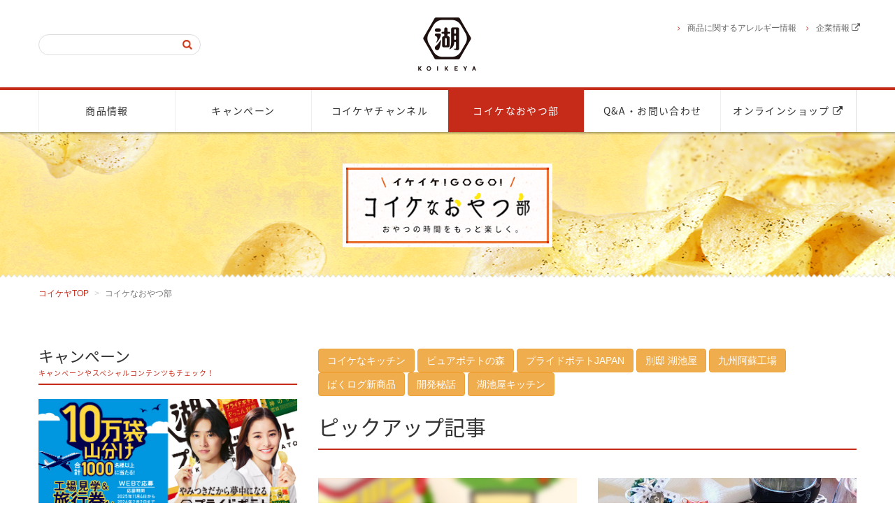

--- FILE ---
content_type: text/html
request_url: https://koikeya.co.jp/oyatsu/
body_size: 66324
content:
<!DOCTYPE html>
<!--[if IE 9 ]> <html class="ie9" lang="ja"><![endif]-->
<!--[if (gt IE 9)|!(IE)]><!-->
<html class="" lang="ja">
<!--<![endif]-->
    <head>
        <meta charset="utf-8">
        <meta http-equiv="X-UA-Compatible" content="IE=edge">
        <meta name="Keywords" content="ポテトチップス,カラムーチョ,すっぱムーチョ,スコーン,ポリンキー,ドンタコス,ポップナウ,ポリンキーナ,チビノワ,ポテのん,ムッシュ・コイケヤ,トルティアチップス">
        <meta name="Description" content="ポテトチップスやカラムーチョ、ポリンキーのコイケヤは、総合スナックメーカーです。　株式会社湖池屋">
        <meta name="viewport" content="width=device-width,initial-scale=1.0,minimum-scale=1.0,maximum-scale=1.0,user-scalable=no">
        <title>コイケなおやつ部｜株式会社湖池屋</title>
        <meta name="author" content="Koikeya Co.,Ltd.">
        <meta name="copyright" content="Koikeya Co.,Ltd.">
        <link rel="shortcut icon" href="/common/images/favicon.ico">
        <!-- OGP -->
        <meta property="og:title" content="コイケなおやつ部｜株式会社湖池屋">
        <meta property="og:type" content="article">
        <meta property="og:url" content="https://koikeya.co.jp/oyatsu/">
        <meta property="og:image" content="https://koikeya.co.jp/common/images/ogp.jpg">
        <meta property="og:site_name" content="株式会社湖池屋">
        <meta property="og:description" content="ポテトチップスやカラムーチョ、ポリンキーのコイケヤは、総合スナックメーカーです。">
        <meta property="fb:app_id" content="331531333585550">
        <meta property="article:publisher" content="https://www.facebook.com/koikeya/" />
        <link href="/css/bootstrap.css?1025" rel="stylesheet">
        <link href="/css/font-awesome.min.css" rel="stylesheet">
        <link href="/lib/slider-pro/slider-pro.css" rel="stylesheet">
        <link rel="stylesheet" type="text/css" href="/lib/magnific-popup/magnific-popup.css" media="screen" />
        <link href="/css/base.css?1025" rel="stylesheet">
        <link href="/css/oyatsu.css?1025" rel="stylesheet">  
        <script src="https://ajax.googleapis.com/ajax/libs/jquery/1.11.3/jquery.min.js"></script>
        <script src="/js/common.js"></script>
        <script src="/js/bootstrap.js"></script>
        <script src="/js/jquery.easing.1.3.js"></script>
        <script src="/lib/slider-pro/jquery.sliderPro.js" defer></script>
        <script src="/lib/imgLiquid-min.js"></script>
        <script src="/lib/jquery.tile.js"></script>
        <script type="text/javascript" src="/lib/magnific-popup/jquery.magnific-popup.js"></script>
        <script src="./rss.js"></script>
        <script type="text/javascript" charset="UTF-8" src="https://koikeya.co.jp/js/ext/sug.js#sv=http://mf2ap003.marsflag.com/mf2/koikeya__ja__ja"></script>
        <!--[if lt IE 9]>
<script src="https://oss.maxcdn.com/html5shiv/3.7.2/html5shiv.min.js"></script>
<script src="https://oss.maxcdn.com/respond/1.4.2/respond.min.js"></script>
<![endif]-->
        <script type="text/javascript">

            /* SliderPro */
            $(document).ready(function(){
                $( '#oyatsuBnr' ).sliderPro({
                    width: 306,
                    height: 138,
                    visibleSize: '100%',
                    forceSize: 'fullWidth',
                    slideDistance:30,
                    buttons:false,
                    arrows: false,
                    fadeArrows: false,
                    autoplay: true,
                    autoplayDelay: 4000
                });
            });
            
            /* ThumbNail */
            // $(document).ready(function() {
            //     $(".entryThumbImg").imgLiquid();
            // });
            $(document).ready(function() {
                $(".entryThumbImg").each(function(){
                    var img = $(this).find("img");
                    var div_img = $(this);
                    $(this).imgLiquid({
                        onFinish: function(){
                            img_src = img.attr('src');
                            img_src = 'url("' + img_src + '")';
                            div_img.css('background-image',img_src);
                        }
                    });

                    // var img = $(this);
                    // $(this).closest('a.image').each(function(){
                    //     var div_img = $(this);
                    //     $(this).imgLiquid({
                    //         onFinish: function(){
                    //             img_src = img.attr('src');
                    //             img_src = 'url("' + img_src + '")';
                    //             div_img.css('background-image',img_src);
                    //         }
                    //     });
                    // });
                });
            });
            
            /* tile */
            $(window).load(function() {
                $('.entryInfo').tile(2);
                $('.newEntry .entryInfo').tile(2);
            //$('.entryInfo h3').tile(2)
            });

        </script>


        <!-- Google Tag Manager -->
        <noscript><iframe src="//www.googletagmanager.com/ns.html?id=GTM-M87TPR"
                          height="0" width="0" style="display:none;visibility:hidden"></iframe></noscript>
        <script>(function(w,d,s,l,i){w[l]=w[l]||[];w[l].push({'gtm.start':
                                                              new Date().getTime(),event:'gtm.js'});var f=d.getElementsByTagName(s)[0],
    j=d.createElement(s),dl=l!='dataLayer'?'&l='+l:'';j.async=true;j.src=
        '//www.googletagmanager.com/gtm.js?id='+i+dl;f.parentNode.insertBefore(j,f);
                                    })(window,document,'script','dataLayer','GTM-M87TPR');</script>
        <!-- End Google Tag Manager -->
    </head>

    <body id="oyatsuTop">
        <div id="fb-root"></div>
        <script>(function(d, s, id) {
    var js, fjs = d.getElementsByTagName(s)[0];
    if (d.getElementById(id)) return;
    js = d.createElement(s); js.id = id;
    js.src = "//connect.facebook.net/ja_JP/sdk.js#xfbml=1&version=v2.5";
    fjs.parentNode.insertBefore(js, fjs);
}(document, 'script', 'facebook-jssdk'));</script>

<!-- ============================================================
HEADER
============================================================ -->
 <!-- <script>
//=================================================================================
// PR Block
$(window).load(function () {
    setTimeout(function(){
		$('#mainWrapper').addClass("active");
	},100);
});
</script>
<a href="https://koikeya-pridepotato.jp/">
<div class="pr_block">
</div>
</a>  -->
<div id="mainWrapper">
<header id="header">
    <nav id="headerNav" class="navbar">
        <div id="navWrapper">
			<div class="spnav_fixed">

            <div class="container">
                <div id="mainLogo">
                    <h1><a href="/"><img src="/images/logo_koikeya.png" alt="コイケヤ"></a></h1>
                </div><!-- /subNav -->
            </div>

            <div class="navbar-header">
                <!-- =============== Menu Button =============== -->
                <button type="button" class="navbar-toggle collapsed" data-toggle="collapse" data-target="#gNav">
                    <span class="sr-only">ナビゲーション</span>
                </button>
				<!-- =============== SP ec Button =============== -->
                    <!-- カート -->
                    <a href="https://www.koikeya-online.jp/?utm_source=kjp&utm_medium=referral&utm_campaign=top_ec2408" class="spEcBtn" target="_blank"><img src="/images/btn_header_shop.png" alt="SEARCH"></a>
                <!-- =============== SP Search Button =============== -->
                <a href="#search-wrap" class="popup-modal spSearchBtn" role="button"><img src="/images/btn_header_search.png" alt="SEARCH"></a>
                <div id="search-wrap" class="mfp-hide">
                    <a href="#close" class="popup-modal-dismiss closeBtn"><img src="/images/icon_close.png" alt="閉じる" data-pin-nopin="true"></a>
                    <h2>サイト内検索</h2>
                    <!-- ===== Search ===== -->
                    <form action="/search/" id="cse-search-box">
                        <input class="isearch1" type="text" name="q" autocomplete="off">
                        <input class="ibutton1" type="submit" name="sa" value=" ">
                    </form>
                </div><!-- /search-wrap -->

                <!-- =============== SP Share Button =============== -->
                <!-- <div class="spShareBtn btn-group">
                    <button type="button" class="btn btn-default dropdown-toggle" data-toggle="dropdown" aria-expanded="false">
                        <i class="fa fa-share-alt"></i> SNSでシェア!
                    </button>
                    <ul class="dropdown-menu dropdown-menu-right" role="menu">
                        <li>
                            <div class="ninja_onebutton">
                                <script type="text/javascript">
                                    //<![CDATA[
                                    (function(d){
                                        if(typeof(window.NINJA_CO_JP_ONETAG_BUTTON_479b9495a751de737b30c8de1c75b1c9)=='undefined'){
                                            document.write("<sc"+"ript type='text\/javascript' src='\/\/omt.shinobi.jp\/b\/479b9495a751de737b30c8de1c75b1c9'><\/sc"+"ript>");
                                        }else{
                                            window.NINJA_CO_JP_ONETAG_BUTTON_479b9495a751de737b30c8de1c75b1c9.ONETAGButton_Load();}
                                    })(document);
                                    //]]>
                                </script><span class="ninja_onebutton_hidden" style="display:none;"></span><span style="display:none;" class="ninja_onebutton_hidden"></span>
                            </div>
                        </li>
                    </ul>
                </div> -->
                <!-- /btn-group -->

            </div><!-- /navbar-header -->
            </div>
            <!-- =============== gNav =============== -->
            <div id="gNavWrapper">
                <div class="container">
                    <div id="gNav" class="collapse navbar-collapse">

                        <ul class="nav row">
                            <li class="col-xs-6 col-sm-2 "><a href="/commodity/">商品情報</a></li>
                            <li class="col-xs-6 col-sm-2 "><a href="/campaign/">キャンペーン</a></li>
                            <li class="col-xs-6 col-sm-2 "><a href="/tvcm/">コイケヤチャンネル</a></li>
                            <li class="col-xs-6 col-sm-2 current"><a href="/oyatsu/">コイケなおやつ部</a></li>
                            <li class="col-xs-6 col-sm-2 "><a href="/contact/">Q&A・お問い合わせ</a></li>
							<li class="col-xs-6 col-sm-2"><a href="https://www.koikeya-online.jp/?utm_source=kjp&utm_medium=referral&utm_campaign=top_ec2408" target="_blank">オンラインショップ <i class="fa fa-external-link" aria-hidden="true"></i></a></li>
                        </ul>

                        <div id="subNavWrapper" class="container">
                            <div id="subNav">
                                <ul class="subLinkList">
                                        <li><a href="/allergie/list.html">商品に関するアレルギー情報</a></li>
										<li><a href="https://koike-ya.com/company/index.html" target="_blank">企業情報 <i class="fa fa-external-link" aria-hidden="true"></i></a></li>
                                        
                                        <!-- <li class="fc">
                                            <div id="charaBox">
                                            <span>文字サイズ</span>
                                            <span id="btnD" title="文字の大きさ: 標準"><button type="button" class="btn btn-default btn-circle">あ</button></span>
                                            <span id="btnL" title="文字の大きさ: 大"><button type="button" class="btn btn-default btn-circle">あ</button></span>
                                            </div>
                                            <script type="text/javascript">
                                                $(document).ready( function() {
                                                    $("#indexMainWrapper, #contentMainWrapper").fc({
                                                        normalBtn: "#btnD",
                                                        biggerBtn: "#btnL",
                                                        size: "110%",
                                                    });
                                                });
                                            </script>
                                        </li> -->
										<!-- /fc -->
                                    </ul>
                                    <div id="searchBox" style="display: block;">
                                        <!-- ===== Search ===== -->
                                        <form action="/search/">
                                            <input class="isearch1" type="text" name="q" id="MF_form_phrase" autocomplete="off">
                                            <input class="ibutton1" type="submit" name="sa" value=" ">
                                        </form>
                                    </div><!-- /searchBox -->
                            </div><!-- /subNav -->
                        </div><!-- /subNavWrapper -->

                    </div><!-- /gNav -->
                    
                </div><!-- /container -->
            </div><!-- /gNavWrapper -->
        </div><!-- /navWrapper -->
    </nav>
</header>


        <section id="mainTtl" class="oyatsu">
            <h1><img src="https://koikeya.co.jp/oyatsu_review/images/img_ttl_oyatsu.png" alt="コイケヤ会員コンテンツ おやつ部"></h1>
        </section><!-- /mainTtl -->
        <div id="contentMainWrapper">
            <div class="container">
                <div class="row">
                    <ol class="breadcrumb col-sm-8">
                        <li><a href="/index.html">コイケヤTOP</a></li>
                        <li class="active">コイケなおやつ部</li>
                    </ol>
                    <!-- =============== PC Share Button =============== -->
                    <div class="pcShareBtn col-sm-4">
                        <div class="ninja_onebutton">
                            <script type="text/javascript">
                                //<![CDATA[
                                (function(d) {
                                    if (typeof(window.NINJA_CO_JP_ONETAG_BUTTON_eef3f997e0885f78785a84bc20280819) == 'undefined') {
                                        document.write("<sc" + "ript type='text\/javascript' src='\/\/omt.shinobi.jp\/b\/eef3f997e0885f78785a84bc20280819'><\/sc" + "ript>");
                                    } else {
                                        window.NINJA_CO_JP_ONETAG_BUTTON_eef3f997e0885f78785a84bc20280819.ONETAGButton_Load();
                                    }
                                })(document);
                                //]]>
                            </script><span class="ninja_onebutton_hidden" style="display:none;"></span><span style="display:none;" class="ninja_onebutton_hidden"></span>
                        </div>
                    </div>
                </div>
            </div>

            <!-- ============================================================
Banner Slider
============================================================ -->
            <section id="oyatsuBnr" class="slider-pro">
                <div class="leftNav"></div>
                <div class="rightNav"></div>
                <div class="sp-slides">
                    <!-- ===== -->
<div class="sp-slide">
	<a href="/campaign/oyatsu20190301/index.html">
		<img src="/images/bnr/bnr_oyatsu20190301_s.jpg" alt="新商品”野菜爆弾”も入ってる！春の宴にぴったりな特製詰め合わせを100名様にプレゼント☆" class="sp-image">
	</a>
</div>

<!-- ===== -->
<div class="sp-slide">
	<a href="/oyatsu/snack25/">
		<img src="/images/bnr/bnr_snack25_s.jpg" alt="毎月25名様に当たる！スナック25" class="sp-image" >
	</a>
</div>

<!-- ===== -->
<!-- <div class="sp-slide">
	<a href="https://sucorn.academy/campaign" target="_blank">
		<img src="/images/bnr/bnr_scorn_cp201902_s.jpg" alt="スコーン 抱きまくらキャンペーン" class="sp-image" >
	</a>
</div> -->

<!-- ===== -->
<div class="sp-slide">
	<a href="/campaign/oyatsu20190301/index.html">
		<img src="/images/bnr/bnr_oyatsu20190301_s.jpg" alt="新商品”野菜爆弾”も入ってる！春の宴にぴったりな特製詰め合わせを100名様にプレゼント☆" class="sp-image">
	</a>
</div>

<!-- ===== -->
<div class="sp-slide">
	<a href="/oyatsu/snack25/">
		<img src="/images/bnr/bnr_snack25_s.jpg" alt="毎月25名様に当たる！スナック25" class="sp-image" >
	</a>
</div>

<!-- ===== -->
<!-- ===== -->
<div class="sp-slide">
	<a href="/campaign/oyatsu20190301/index.html">
		<img src="/images/bnr/bnr_oyatsu20190301_s.jpg" alt="新商品”野菜爆弾”も入ってる！春の宴にぴったりな特製詰め合わせを100名様にプレゼント☆" class="sp-image">
	</a>
</div>

<!-- ===== -->
<div class="sp-slide">
	<a href="/oyatsu/snack25/">
		<img src="/images/bnr/bnr_snack25_s.jpg" alt="毎月25名様に当たる！スナック25" class="sp-image" >
	</a>
</div>

<!-- ===== -->







                </div><!-- /sp-slides -->
            </section>


            <div id="contentMainWrapperIn" class="container">
                <div class="row">
                    <!-- =============== Sub Container =============== -->
                    <div id="subContainer" class="col-xs-12 col-sm-4">
                        <div id="subContainerIn">
                            <div class="row">

                                <div class="col-xs-12 col-sm-12">
                                    <!-- ========== キャンペーン情報 ========== -->
                                    <div id="cpListWrapper">
                                        <section>
                                            <h3 class="wSubTtl">
                                              キャンペーン
                                              <span class="small subTtl">キャンペーンやスペシャルコンテンツもチェック！</span>
                                            </h3>
                                            <div class="row pickupBnr">
                                                <div class="col-xs-12 bnrImg">
  <a href="https://koikeya.co.jp/cp/pride25/index.html?utm_source=web&utm_medium=referral&utm_campaign=pride25_202511&utm_term=pride25_cojp" target="_blank">
    <img src="/images/bnr/bnr_pride25_s.jpg" alt="���Ӳ��ץ饤�ɥݥƥ� 10���޻�ʬ�������ڡ���" />
  </a>
</div>
<!--  -->
<!--<div class="col-xs-12 bnrImg">
  <a href="https://koikeya.co.jp/oyatsu_review/kitchen/" target="_blank">
    <img
      src="/images/bnr/bnr_kitchen20251201_s.jpg"
      alt="�������ʥ��å��� ����Τ�������쥷��" />
  </a>
</div>-->
<!--  -->
<!-- <div class="col-xs-12 bnrImg">
	<a href="/oyatsu/snack25/" target="_blank">
		<img src="/images/bnr/bnr_snack25_s.jpg" alt="���25̾�ͤ������롪���ʥå�25 �������������ƥץ쥼��Ȥ򥲥åȤ��褦��">
	</a>
</div> -->
<!--  -->

                                            </div><!-- /pickupBnr -->
                                        </section>
                                    </div><!-- /cpListWrapper -->
                                </div>
                            </div>

                        <!-- ========== ランキング ========== -->
						<section class="rankingWrapper hidden-xs">
							<h3>湖池屋オンラインショップ<br>ピックアップ</h3>
							<div id="pickupRss"></div>
							<div class="linkBtn">
								<a href="https://shop.koikeya.co.jp/shop/" class="btn btn-primary" role="button" target="_blank"><i class="fa fa-external-link"></i> 湖池屋オンラインショップへ</a>
							</div>
						</section>
                    </div><!-- /subContainerIn -->
                </div><!-- /subContainer -->
                <!-- =============== Main Container =============== -->
                <div id="mainContainer" class="col-xs-12 col-sm-8">
                    <div id="mainContainerIn">

                        <section class="categoryLink">
                        
                            
                            <a href="https://koikeya.co.jp/oyatsu_review/kitchen/" class="btn btn-warning">コイケなキッチン</a>
                            
                        
                            
                            <a href="https://koikeya.co.jp/oyatsu_review/purepotato_forest/" class="btn btn-warning">ピュアポテトの森</a>
                            
                        
                            
                            <a href="https://koikeya.co.jp/oyatsu_review/koikeya_ppj/" class="btn btn-warning">プライドポテトJAPAN</a>
                            
                        
                            
                            <a href="https://koikeya.co.jp/oyatsu_review/koikeya_bettei/" class="btn btn-warning">別邸 湖池屋</a>
                            
                        
                            
                            <a href="https://koikeya.co.jp/oyatsu_review/cat262/" class="btn btn-warning">九州阿蘇工場</a>
                            
                        
                            
                        
                            
                            <a href="https://koikeya.co.jp/oyatsu_review/pakulog/" class="btn btn-warning">ぱくログ新商品</a>
                            
                        
                            
                            <a href="https://koikeya.co.jp/oyatsu_review/kaihatsuhiwa/" class="btn btn-warning">開発秘話</a>
                            
                        
                            
                        
                       <!-- adjust0309 湖池屋キッチンリンク追加 -->
                       <a href="/oyatsu_review/kitchen/koikeya_kitchen/" class="btn btn-warning">湖池屋キッチン</a>                        </section>

                        <!-- kappe 20170518 -->
                        <!-- ピックアップエリア -->
                        
                            
                        <section class="entryListWrapper">
                            <h2>ピックアップ記事</h2>
                            <div class="row">
                            
                                
                                
                                
                                   
                                   
                                        
                                    
                                    
                                        
                                    
                                        
                                    
                                    
                                    
                                
                                <!-- ========== -->
                                <div class="col-xs-6">                                  
                                    <article class="entryBlock">
                                    <div class="entryThumbImg">
                                        <!-- ===== サムネイル ===== -->
                                    
                                    
                                    
                                    
                                    
                                    
                                    <a href="https://koikeya.co.jp/oyatsu_review/2026/01/oshirase.html">
                                    
                                        
                                        
                                            
                                            
                                            <img src="https://koikeya.co.jp/oyatsu_review/images/%E9%87%8D%E8%A6%81%E3%81%AA%E3%81%8A%E7%9F%A5%E3%82%89%E3%81%9B%E6%AD%A3%E6%96%B9%E5%BD%A2.jpg" alt="重要なお知らせ正方形.jpg" />
                                        
                                    </a>
                                    </div>
                                    <div class="entryInfo">
                                            
                                            
                                            
                                        <a href="https://koikeya.co.jp/oyatsu_review/new/" class="label label-warning">
                                            
                                        新着一覧
                                        </a>
                                        <span class="entryDate">2026.01.06</span>
                                        <h3>
                                            
                                            <a href="https://koikeya.co.jp/oyatsu_review/2026/01/oshirase.html">
                                                【コイケなおやつ部】重要なお知らせ
                                            
                                            </a>
                                        </h3>

                                        
                                    </div>
                                    </article><!-- /entryBlock -->
                                </div>
                            
                        
                            
                                
                                
                                
                                   
                                   
                                        
                                    
                                    
                                        
                                    
                                        
                                    
                                    
                                    
                                
                                   
                                   
                                    
                                        
                                            
                                        
                                    
                                        
                                            
                                        
                                    
                                    
                                    
                                    <!-- コイケなキッチン -->
                                        
                                        
                                            
                                        
                                    
                                
                                <!-- ========== -->
                                <div class="col-xs-6">                                  
                                    <article class="entryBlock">
                                    <div class="entryThumbImg">
                                        <!-- ===== サムネイル ===== -->
                                    
                                    
                                    
                                    
                                    
                                    
                                    <a href="https://koikeya.co.jp/oyatsu_review/2025/12/sucorn-wreathsalad.html">
                                    
                                        
                                        
                                            
                                            
                                            <img src="https://koikeya.co.jp/oyatsu_review/images/kitchen/2512yu_TOP.JPG" alt="2512yu_TOP.JPG" />
                                        
                                    </a>
                                    </div>
                                    <div class="entryInfo">
                                            
                                            
                                        <a href="https://koikeya.co.jp/oyatsu_review/kitchen/koikenakitchen/" class="label label-warning">
                                            
                                        コイケなキッチン
                                        </a>
                                        <span class="entryDate">2025.12.18</span>
                                        <h3>
                                            
                                            <a href="https://koikeya.co.jp/oyatsu_review/2025/12/sucorn-wreathsalad.html">
                                                リーススコーンサラダ
                                            
                                            </a>
                                        </h3>

                                        
                                    </div>
                                    </article><!-- /entryBlock -->
                                </div>
                            
                            </div>
                        </section>
                            
                        
                        <!-- ここまでピックアップエリア -->

                        <section class="entryListWrapper newEntry">
                            <h2>
                                新着記事一覧
                                
                            </h2>

                            <div class="row">
                            
                                
                                
                                
                                   
                                   
                                        
                                    
                                    
                                        
                                    
                                        
                                    
                                    
                                    
                                
                                   
                                   
                                    
                                        
                                            
                                        
                                    
                                        
                                            
                                        
                                    
                                    
                                    
                                        
                                        
                                            
                                        
                                    
                                
                                <!-- kitchen -->
                                <!-- koikenakitchen -->
                                <!-- ========== -->
                                <div class="col-xs-6">                                  
                                    <article class="entryBlock">
                                    <div class="entryThumbImg">
                                        <!-- ===== サムネイル ===== -->






<a href="https://koikeya.co.jp/oyatsu_review/2025/12/sucorn-cornroll.html">

    
    
        
        
        <img src="https://koikeya.co.jp/oyatsu_review/images/kitchen/2512um_TOP.jpg" alt="2512um_TOP.jpg" />
    
</a>
                                    </div>
                                    <div class="entryInfo">
                                            
                                            
                                        <a href="https://koikeya.co.jp/oyatsu_review/kitchen/koikenakitchen/" class="label label-warning">
                                            
                                        コイケなキッチン
                                        </a>
                                        <span class="entryDate">2025.12.19</span>
                                        <h3>
                                            
                                            <a href="https://koikeya.co.jp/oyatsu_review/2025/12/sucorn-cornroll.html">
                                                クリスマスコーンロール
                                            
                                            </a>
                                        </h3>

                                        
                                    </div>
                                    </article><!-- /entryBlock -->                              
                                </div>
                            
                                
                                
                                
                                   
                                   
                                        
                                    
                                    
                                        
                                    
                                        
                                    
                                    
                                    
                                
                                   
                                   
                                    
                                        
                                            
                                        
                                    
                                        
                                            
                                        
                                    
                                    
                                    
                                        
                                        
                                            
                                        
                                    
                                
                                <!-- kitchen -->
                                <!-- koikenakitchen -->
                                <!-- ========== -->
                                <div class="col-xs-6">                                  
                                    <article class="entryBlock">
                                    <div class="entryThumbImg">
                                        <!-- ===== サムネイル ===== -->






<a href="https://koikeya.co.jp/oyatsu_review/2025/12/sucorn-minipizza.html">

    
    
        
        
        <img src="https://koikeya.co.jp/oyatsu_review/images/kitchen/2512us_TOP.jpg" alt="2512us_TOP.jpg" />
    
</a>
                                    </div>
                                    <div class="entryInfo">
                                            
                                            
                                        <a href="https://koikeya.co.jp/oyatsu_review/kitchen/koikenakitchen/" class="label label-warning">
                                            
                                        コイケなキッチン
                                        </a>
                                        <span class="entryDate">2025.12.18</span>
                                        <h3>
                                            
                                            <a href="https://koikeya.co.jp/oyatsu_review/2025/12/sucorn-minipizza.html">
                                                スコーンミニピザ
                                            
                                            </a>
                                        </h3>

                                        
                                    </div>
                                    </article><!-- /entryBlock -->                              
                                </div>
                            
                                
                                
                                
                                   
                                   
                                        
                                    
                                    
                                        
                                    
                                        
                                    
                                    
                                    
                                
                                   
                                   
                                    
                                        
                                            
                                        
                                    
                                        
                                            
                                        
                                    
                                    
                                    
                                        
                                        
                                            
                                        
                                    
                                
                                <!-- kitchen -->
                                <!-- koikenakitchen -->
                                <!-- ========== -->
                                <div class="col-xs-6">                                  
                                    <article class="entryBlock">
                                    <div class="entryThumbImg">
                                        <!-- ===== サムネイル ===== -->






<a href="https://koikeya.co.jp/oyatsu_review/2025/11/namachee-ajillo.html">

    
    
        
        
        <img src="https://koikeya.co.jp/oyatsu_review/images/kitchen/2511us_TOP.jpg" alt="2511us_TOP.jpg" />
    
</a>
                                    </div>
                                    <div class="entryInfo">
                                            
                                            
                                        <a href="https://koikeya.co.jp/oyatsu_review/kitchen/koikenakitchen/" class="label label-warning">
                                            
                                        コイケなキッチン
                                        </a>
                                        <span class="entryDate">2025.11.27</span>
                                        <h3>
                                            
                                            <a href="https://koikeya.co.jp/oyatsu_review/2025/11/namachee-ajillo.html">
                                                メルティーチーズアヒージョ
                                            
                                            </a>
                                        </h3>

                                        
                                    </div>
                                    </article><!-- /entryBlock -->                              
                                </div>
                            
                                
                                
                                
                                   
                                   
                                        
                                    
                                    
                                        
                                    
                                        
                                    
                                    
                                    
                                
                                   
                                   
                                    
                                        
                                            
                                        
                                    
                                        
                                            
                                        
                                    
                                    
                                    
                                        
                                        
                                            
                                        
                                    
                                
                                <!-- kitchen -->
                                <!-- koikenakitchen -->
                                <!-- ========== -->
                                <div class="col-xs-6">                                  
                                    <article class="entryBlock">
                                    <div class="entryThumbImg">
                                        <!-- ===== サムネイル ===== -->






<a href="https://koikeya.co.jp/oyatsu_review/2025/11/namachee-hashed.html">

    
    
        
        
        <img src="https://koikeya.co.jp/oyatsu_review/images/kitchen/2511um_TOP.jpg" alt="2511um_TOP.jpg" />
    
</a>
                                    </div>
                                    <div class="entryInfo">
                                            
                                            
                                        <a href="https://koikeya.co.jp/oyatsu_review/kitchen/koikenakitchen/" class="label label-warning">
                                            
                                        コイケなキッチン
                                        </a>
                                        <span class="entryDate">2025.11.27</span>
                                        <h3>
                                            
                                            <a href="https://koikeya.co.jp/oyatsu_review/2025/11/namachee-hashed.html">
                                                揚げない！ハッシュド生・チー
                                            
                                            </a>
                                        </h3>

                                        
                                    </div>
                                    </article><!-- /entryBlock -->                              
                                </div>
                            
                                
                                
                                
                                   
                                   
                                        
                                    
                                    
                                        
                                    
                                        
                                    
                                    
                                    
                                
                                   
                                   
                                    
                                        
                                            
                                        
                                    
                                        
                                            
                                        
                                    
                                    
                                    
                                        
                                        
                                            
                                        
                                    
                                
                                <!-- kitchen -->
                                <!-- koikenakitchen -->
                                <!-- ========== -->
                                <div class="col-xs-6">                                  
                                    <article class="entryBlock">
                                    <div class="entryThumbImg">
                                        <!-- ===== サムネイル ===== -->






<a href="https://koikeya.co.jp/oyatsu_review/2025/11/namachee-honeysalad.html">

    
    
        
        
        <img src="https://koikeya.co.jp/oyatsu_review/images/kitchen/2511yu_TOP.jpg" alt="2511yu_TOP.jpg" />
    
</a>
                                    </div>
                                    <div class="entryInfo">
                                            
                                            
                                        <a href="https://koikeya.co.jp/oyatsu_review/kitchen/koikenakitchen/" class="label label-warning">
                                            
                                        コイケなキッチン
                                        </a>
                                        <span class="entryDate">2025.11.27</span>
                                        <h3>
                                            
                                            <a href="https://koikeya.co.jp/oyatsu_review/2025/11/namachee-honeysalad.html">
                                                生・チーハニーナッツサラダ
                                            
                                            </a>
                                        </h3>

                                        
                                    </div>
                                    </article><!-- /entryBlock -->                              
                                </div>
                            
                                
                                
                                
                                   
                                   
                                        
                                    
                                    
                                        
                                    
                                        
                                    
                                    
                                    
                                
                                   
                                   
                                    
                                        
                                            
                                        
                                    
                                        
                                            
                                        
                                    
                                    
                                    
                                        
                                        
                                            
                                        
                                    
                                
                                   
                                   
                                    
                                        
                                            
                                        
                                    
                                        
                                            
                                        
                                    
                                    
                                    
                                        
                                        
                                            
                                        
                                    
                                
                                <!-- kitchen -->
                                <!-- dontacokitchen -->
                                <!-- ========== -->
                                <div class="col-xs-6">                                  
                                    <article class="entryBlock">
                                    <div class="entryThumbImg">
                                        <!-- ===== サムネイル ===== -->






<a href="https://koikeya.co.jp/oyatsu_review/2025/11/dontacos-carbonara.html">

    
    
        
        
        <img src="https://koikeya.co.jp/oyatsu_review/images/kitchen/2510um_TOP.jpg" alt="2510um_TOP.jpg" />
    
</a>
                                    </div>
                                    <div class="entryInfo">
                                            
                                            
                                        <a href="https://koikeya.co.jp/oyatsu_review/kitchen/dontacokitchen/" class="label label-warning">
                                            
                                        コイケなキッチン
                                        </a>
                                        <span class="entryDate">2025.11.07</span>
                                        <h3>
                                            
                                            <a href="https://koikeya.co.jp/oyatsu_review/2025/11/dontacos-carbonara.html">
                                                ドンタコスのとろ～りカルボナーラ風
                                            
                                            </a>
                                        </h3>

                                        
                                    </div>
                                    </article><!-- /entryBlock -->                              
                                </div>
                            
                                
                                
                                
                                   
                                   
                                        
                                    
                                    
                                        
                                    
                                        
                                    
                                    
                                    
                                
                                   
                                   
                                    
                                        
                                            
                                        
                                    
                                        
                                            
                                        
                                    
                                    
                                    
                                        
                                        
                                            
                                        
                                    
                                
                                   
                                   
                                    
                                        
                                            
                                        
                                    
                                        
                                            
                                        
                                    
                                    
                                    
                                        
                                        
                                            
                                        
                                    
                                
                                <!-- kitchen -->
                                <!-- dontacokitchen -->
                                <!-- ========== -->
                                <div class="col-xs-6">                                  
                                    <article class="entryBlock">
                                    <div class="entryThumbImg">
                                        <!-- ===== サムネイル ===== -->






<a href="https://koikeya.co.jp/oyatsu_review/2025/11/dontacos-cheesedoria.html">

    
    
        
        
        <img src="https://koikeya.co.jp/oyatsu_review/images/kitchen/2510us_TOP.jpg" alt="2510us_TOP.jpg" />
    
</a>
                                    </div>
                                    <div class="entryInfo">
                                            
                                            
                                        <a href="https://koikeya.co.jp/oyatsu_review/kitchen/dontacokitchen/" class="label label-warning">
                                            
                                        コイケなキッチン
                                        </a>
                                        <span class="entryDate">2025.11.06</span>
                                        <h3>
                                            
                                            <a href="https://koikeya.co.jp/oyatsu_review/2025/11/dontacos-cheesedoria.html">
                                                ドンタコスのチーズチリドリア
                                            
                                            </a>
                                        </h3>

                                        
                                    </div>
                                    </article><!-- /entryBlock -->                              
                                </div>
                            
                                
                                
                                
                                   
                                   
                                        
                                    
                                    
                                        
                                    
                                        
                                    
                                    
                                    
                                
                                   
                                   
                                    
                                        
                                            
                                        
                                    
                                        
                                            
                                        
                                    
                                    
                                    
                                        
                                        
                                            
                                        
                                    
                                
                                   
                                   
                                    
                                        
                                            
                                        
                                    
                                        
                                            
                                        
                                    
                                    
                                    
                                        
                                        
                                            
                                        
                                    
                                
                                <!-- kitchen -->
                                <!-- dontacokitchen -->
                                <!-- ========== -->
                                <div class="col-xs-6">                                  
                                    <article class="entryBlock">
                                    <div class="entryThumbImg">
                                        <!-- ===== サムネイル ===== -->






<a href="https://koikeya.co.jp/oyatsu_review/2025/11/dontacos-eggsalad.html">

    
    
        
        
        <img src="https://koikeya.co.jp/oyatsu_review/images/kitchen/2510yu_TOP.jpg" alt="2510yu_TOP.jpg" />
    
</a>
                                    </div>
                                    <div class="entryInfo">
                                            
                                            
                                        <a href="https://koikeya.co.jp/oyatsu_review/kitchen/dontacokitchen/" class="label label-warning">
                                            
                                        コイケなキッチン
                                        </a>
                                        <span class="entryDate">2025.11.06</span>
                                        <h3>
                                            
                                            <a href="https://koikeya.co.jp/oyatsu_review/2025/11/dontacos-eggsalad.html">
                                                ドンタコスカップの卵サラダ
                                            
                                            </a>
                                        </h3>

                                        
                                    </div>
                                    </article><!-- /entryBlock -->                              
                                </div>
                            
                                
                            </div>

                            <div class="idxMoreLink"><a href="https://koikeya.co.jp/oyatsu_review/new/">一覧へ</a></div>
                        </section>


                    </div>
                    <!-- /mainContainerIn -->
                </div>
                <!-- /mainContainer -->

            </div>
        </div>
        </div>
    <!-- /contentMainWrapper -->


<!-- =============== Social Media List =============== -->
	<div id="socialListWrapper">
		<section class="contentWrapper">
    <div class="container">
        <h2 class="h3">
            ソーシャルメディア公式アカウント<span class="small subTtl">SOCIAL MEDIA</span>
        </h2>
        <div class="row socialList">
            <div class="col-xs-12 col-sm-3 socialListIn">
                <a href="https://twitter.com/koikeya_cp" target="_blank" class="row">
                    <div class="col-xs-2 col-sm-4 socialListItem">
                        <img src="https://koikeya.co.jp/images/socialmedia/icon_twitter.svg" alt="X"  class="snsIconTw"></div>
                    <div class="col-xs-10 col-sm-8 serviceName">
                        湖池屋 コイケヤ【公式】
                        <p class="snsTxt">新商品やキャンペーン情報等をお届けします。<br>SNS限定キャンペーンも不定期に開催しています。
                        </p>
                    </div>
                </a>
            </div>
            <!-- /twitter KOIKEYA -->
            <div class="col-xs-12 col-sm-3 socialListIn">
                <a href="https://twitter.com/monsieurkoikeya" target="_blank" class="row">
                    <div class="col-xs-2 col-sm-4 socialListItem"><img src="https://koikeya.co.jp/images/socialmedia/icon_twitter.svg" alt="X" class="snsIconTw"></div>
                    <div class="col-xs-10 col-sm-8 serviceName">
                        <img src="/images/icon_sns_twitter_monsieur02.png" class="tw_monsieur">
                        ムッシュ・コイケヤ X
                        <p class="snsTxt">コイケヤポテトチップス50周年　記念キャラクター「ムッシュ・コイケヤ」が楽しく情報をお届けします。</p>
                    </div>
                </a>
            </div>
            <!-- /twitter monsieur -->

            <div class="col-xs-12 col-sm-3 socialListIn">
                <a href="https://www.instagram.com/koikeya_official/" target="_blank" class="row">
                    <div class="col-xs-2 col-sm-4 socialListItem"><img src="https://koikeya.co.jp/images/socialmedia/icon_instagram.png" alt="Instagram" class="snsIconIG">
                    </div>
                    <div class="col-xs-10 col-sm-8 serviceName">
                        湖池屋 コイケヤ【公式】
                        <p class="snsTxt">Instagram湖池屋（コイケヤ）公式アカウントです。<br class="is-pc-only">新商品やオンライン限定商品の最新情報をお届けします。
                        </p>
                    </div>
                </a>
            </div>
            <!-- /instagram -->

            <div class="col-xs-12 col-sm-3 socialListIn">
                <a href="https://www.youtube.com/channel/UCZVghxinPo5y8Vpt3tWa-8g" target="_blank" class="row">
                    <div class="col-xs-2 col-sm-4 socialListItem"><img src="https://koikeya.co.jp/images/socialmedia/icon_youtube.svg" alt="Youtube" class="snsIconYt">
                    </div>
                    <div class="col-xs-10 col-sm-8 serviceName">
                        湖池屋ファンページ
                        <p class="snsTxt">湖池屋の公式YouTubeチャンネルです。<br>最新のCM動画等をお届けします。</p>
                    </div>
                </a>
            </div>
            <!-- /Youtube Funpage -->

        </div><!-- /.socialList -->
        <div class="idxMoreLink"><a href="/socialmedia/">ソーシャルメディア公式アカウント一覧へ</a></div>
    </div>
    </section>
	</div><!-- /brandListWrapper -->

    <!-- =============== Footer =============== -->
        <section id="footerSnsLink">
        <div class="container">
            <ul class="footerSnsLinkList">
                <li class="">湖池屋の最新情報をSNSでチェック！</li>
                <li class=""><a href="https://twitter.com/koikeya_cp" target="_blank"><img src="https://koikeya.co.jp/images/socialmedia/icon_twitter.svg"></a></li>
                <li class=""><a href="https://www.instagram.com/koikeya_official/" target="_blank"><img src="https://koikeya.co.jp/images/socialmedia/icon_instagram.png"></a></li>
                <li class=""><a href="https://www.facebook.com/koikeya" target="_blank"><img src="https://koikeya.co.jp/images/socialmedia/icon_facebook.svg"></a></li>
                <li class=""><a href="https://page.line.me/?accountId=214exnrv" target="_blank"><img src="https://koikeya.co.jp/images/socialmedia/icon_line.svg"></a></li>
                <li class=""><a href="https://www.youtube.com/channel/UCZVghxinPo5y8Vpt3tWa-8g" target="_blank"><img src="https://koikeya.co.jp/images/socialmedia/icon_youtube.svg"></a></li>
            </ul>
        </div>
    </section><!-- /footerSnsLink -->

    <footer id="footer">
        <section id="siteLink">
            <div class="container">
                <ul class="row">
                    <li class="col-xs-6 col-sm-3"><a href="/usage.html">サイトのご利用について</a></li>
                    <li class="col-xs-6 col-sm-3"><a href="/privacy.html">プライバシーポリシー</a></li>
                    <!-- <li class="col-xs-6 col-sm-3"><a href="/sitemap.html">サイトマップ</a></li> -->
                </ul>
                <div id="copy">
                &copy;
                <script>
                lud = new Date(document.lastModified);
                year = lud.getFullYear();
                mes = year;
                document.write(mes);
                </script>
                KOIKE-YA Inc.</div>
            </div>
        </section><!-- /siteLink -->
    <section id="corpLink">
        <div class="container">
            <div class="row corpLinkWrapper">
                <div class="toggleOpen">関連サイト</div>
                    <div class="corpLinkList">
                        <div class="col-xs-12 col-sm-3"><img src="/images/logo_koikeya_footer.png" alt="株式会社湖池屋"></div>
                        <div class="col-xs-12 col-sm-9">
                            <ul class="row">
                                <li class="col-xs-6 col-sm-3"><a href="https://koike-ya.com" target="_blank">株式会社湖池屋</a></li>
                                <li class="col-xs-6 col-sm-3 current">湖池屋商品情報サイト</li>
                                <li class="col-xs-6 col-sm-3 "><a href="https://www.koikeya-online.jp/?utm_source=kjp&utm_medium=referral&utm_campaign=top_ec2408" target="_blank">湖池屋オンラインショップ</a></li>
                                <li class="col-xs-6 col-sm-3"><a href="https://ls1.koikeya.co.jp/" target="_blank">コイケヤLS1ショップ</a></li>
                            </ul>
                        </div>
                    </div>
                <!-- /corpLinkList -->
            </div>
            <!-- /corpLinkWrapper -->
        </div><!-- /container -->
    </section><!-- /corpLink -->
    </footer>
    </body>

</html>


--- FILE ---
content_type: text/html; charset=utf-8
request_url: https://accounts.google.com/o/oauth2/postmessageRelay?parent=https%3A%2F%2Fkoikeya.co.jp&jsh=m%3B%2F_%2Fscs%2Fabc-static%2F_%2Fjs%2Fk%3Dgapi.lb.en.2kN9-TZiXrM.O%2Fd%3D1%2Frs%3DAHpOoo_B4hu0FeWRuWHfxnZ3V0WubwN7Qw%2Fm%3D__features__
body_size: 165
content:
<!DOCTYPE html><html><head><title></title><meta http-equiv="content-type" content="text/html; charset=utf-8"><meta http-equiv="X-UA-Compatible" content="IE=edge"><meta name="viewport" content="width=device-width, initial-scale=1, minimum-scale=1, maximum-scale=1, user-scalable=0"><script src='https://ssl.gstatic.com/accounts/o/2580342461-postmessagerelay.js' nonce="REFyZWS5Jqx5MtBFXU5qVg"></script></head><body><script type="text/javascript" src="https://apis.google.com/js/rpc:shindig_random.js?onload=init" nonce="REFyZWS5Jqx5MtBFXU5qVg"></script></body></html>

--- FILE ---
content_type: text/css
request_url: https://koikeya.co.jp/css/base.css?1025
body_size: 65055
content:
@charset "EUC-JP";

/* =====================================================================
	  Common Style
* =================================================================== */
@import url(/css/notosansjapanese.css);
.notoTxt{ font-family: 'Noto Sans Japanese', sans-serif; }

body{ margin: 0; padding: 0;}
body, #topMV{ min-width: 320px;}
@media screen and (min-width: 0px) and (max-width: 767px){
	body{padding-top: 60px;}

}


html {
	scroll-padding-top: calc(var(--pc-header-height, 66px) + 16px);
	/* scroll-behavior: smooth; */
}
@media (max-width: 767px) {
    html {
		scroll-padding-top: var(--sp-header-height, 50px);
	}
}


h2, .h2, h3, .h3 {
	position: relative;
	border-bottom-color: #C62A19;
	margin-bottom: 40px;
}

h1, .h1, h2, .h2, h3, .h3,
h4, .h4, h5, .h5, h6, .h6{
	font-family: 'Noto Sans Japanese',
	sans-serif;
	line-height: 1;}

h1 .subTtl, h2 .subTtl, h3 .subTtl{
	display: block;
	color: #C62A19;
	padding-top: 8px;
	font-size: 1.0rem !important;
	letter-spacing: .1em;
}

h3.bg {
    background: #F9F6EC;
    border-top: 1px solid #F0A500;
    border-bottom: 1px solid #F0A500;
    padding: 10px 10px;
}

@media all and (-ms-high-contrast:none){
	h3.bg{
		padding: 15px 0 5px 0;
	}
}

#mainContainer h4{
	position: relative;
	border-bottom-color: #F0A500;
	margin-bottom: 40px;
	padding: 10px;
	border-bottom:1px solid #F0A500;
	color: #666;
	font-size: 1.4rem;}

#mainContainer h5, #mainContainer h6{
	font-weight: 500;
	color: #666;
	margin-bottom: 30px; }

ul{
	display: block;
	list-style-type: none;
	-webkit-margin-before: 0;
	-webkit-margin-after: 0;
	-webkit-margin-start: 0;
	-webkit-margin-end: 0;
	-webkit-padding-start: 0;
	margin: 0 0 0 0;
	padding: 0 0 0 0;
}

li{ list-style: none; }

/* SP Parts */
#spSNS, .spParts{ display: none; }

/* More Link */
.idxMoreLink {
	display: block;
	position: absolute;
	top: 25px;
	right: 15px;
}
.idxMoreLink a:link, .idxMoreLink a:visited,
.idxMoreLink a:active, .idxMoreLink a:hover{
	display: block;
	background: url(/images/bg_morelink01.png) no-repeat 0 50%;
	-webkit-background-size: 14px;
	background-size: 14px;
	padding-left: 18px;
	color: #666;
	text-decoration: none;
}
.idxMoreLink a:hover{ text-decoration: underline; }

/* Icon Link */
.iconLink:before  {
	content: " ";
	display: inline-block;
	width: 12px;
	height: 12px;
	background: url(../images/bg_morelink01.png);
	background-size: contain;
	vertical-align: middle;
	margin-right: 5px;
  }

 a.iconLink:link, a.iconLink:active,
 a.iconLink:visited, a.iconLink:active,
 a.iconLink:hover{
	 color: #333; }

 a.iconLink:hover{
	 color: #333;
	 text-decoration: underline;}

/*normal-li*/
ul.normal-li {
    margin-left: 20px;
}

ul.normal-li li {
    list-style-type: circle;
    margin-bottom: 10px;
}
/* Text Style */

.infoTxt{
	display: block;
	padding-left: 1em;
	text-indent: -1em;
	}

.iptTxt{ color: #FF4000; }

.contentWrapper{ margin-bottom: 60px; }

#indexMainWrapper{ padding: 20px 0; }
#contentMainWrapper{
	position: relative;
	padding: 0 0 60px 0;
	margin-top: -7px;
	background: url(/images/bg_separate02.png) repeat-x 0 0;
	background-size: 8px 8px;
	}
	#contentMainWrapperIn{ padding-top: 60px; }

#brandListWrapper, #socialListWrapper, #blogListWrapper, #footer{
	background: url(/images/bg_separate01.gif) repeat-x 0 0;
}
/* #brandListWrapper, #socialListWrapper, #blogListWrapper, #movieListWrapper, #footer{
	background: url(/images/bg_separate01.gif) repeat-x 0 0;
} */

#brandListWrapper, #socialListWrapper{
	padding: 40px 0 20px 0;
}

#index #blogListWrapper{
	padding: 0 15px 0;
}
/* #brandListWrapper, #socialListWrapper,
#blogListWrapper, #movieListWrapper{
	padding: 40px 0 20px 0;
} */

.text-indent{
	padding-left: 1em;
    text-indent: -1em;
}

/* Toggle Button */
#corpLink .toggleOpen{ display: none; }

/* Show More */
.showMore{ display: none; }
.showMoreCont{ display: block; }

.showMore02{ display: none; }
.showMoreCont02{ display: block; }


/* Step Wizard */
.stepwizard-step p {
    margin-top: 10px;
}

.stepwizard-row {
    display: table-row;
}

.stepwizard {
    display: table;
    width: 100%;
    position: relative;
}

.stepwizard-step button[disabled] {
    opacity: 1 !important;
    filter: alpha(opacity=100) !important;
}

.stepwizard-row:before {
    top: 14px;
    bottom: 0;
    position: absolute;
    content: " ";
    width: 100%;
    height: 1px;
    background-color: #ccc;
    z-order: 0;

}

.stepwizard-step {
    display: table-cell;
    text-align: center;
    position: relative;
}

.btn-circle {
  width: 30px;
  height: 30px;
  text-align: center;
  padding: 6px 0;
  font-size: 12px;
  line-height: 1.428571429;
  border-radius: 15px;
}

@media screen and (min-width: 0px) and (max-width: 767px){
	/* Grid Gutter */
	.container {
		padding-left: 0;
		padding-right: 0;
	}
	.row {
/*
		margin-left: -5px;
		margin-right: -5px;
*/
		margin-left: 0;
		margin-right: 0;
	}
	.col-xs-1, .col-sm-1, .col-md-1, .col-lg-1, .col-xs-2, .col-sm-2, .col-md-2, .col-lg-2, .col-xs-3, .col-sm-3, .col-md-3, .col-lg-3, .col-xs-4, .col-sm-4, .col-md-4, .col-lg-4, .col-xs-5, .col-sm-5, .col-md-5, .col-lg-5, .col-xs-6, .col-sm-6, .col-md-6, .col-lg-6, .col-xs-7, .col-sm-7, .col-md-7, .col-lg-7, .col-xs-8, .col-sm-8, .col-md-8, .col-lg-8, .col-xs-9, .col-sm-9, .col-md-9, .col-lg-9, .col-xs-10, .col-sm-10, .col-md-10, .col-lg-10, .col-xs-11, .col-sm-11, .col-md-11, .col-lg-11, .col-xs-12, .col-sm-12, .col-md-12, .col-lg-12 {
		padding-left: 5px;
		padding-right: 5px;
	}
	h1, .h1, h2, .h2, h3, .h3{
		padding: 0 10px 10px 10px;
		margin: 0 0 15px 0;
		font-size: 1.6rem;
		color: #666;
	}
	h1 .subTtl, h2 .subTtl, h3 .subTtl{ display: none; }
	.contentWrapper{ margin-bottom:40px; }

	#contentMainWrapperIn{ padding-top: 10px; }

	/* SP Parts */
	#spSNS, .spParts{ display: block; }
	#spSNS{ width: 250px; margin: 0 auto 20px auto; }

	/* More Link Button */
	.idxMoreLink{ position: static; display: block; padding: 0 10px;}
	.idxMoreLink a:link, .idxMoreLink a:visited,
	.idxMoreLink a:active, .idxMoreLink a:hover{
		background: #c62a19; /* Old browsers */
		background: -moz-linear-gradient(top,  #c62a19 1%, #a32216 99%); /* FF3.6+ */
		background: -webkit-gradient(linear, left top, left bottom, color-stop(1%,#c62a19), color-stop(99%,#a32216)); /* Chrome,Safari4+ */
		background: -webkit-linear-gradient(top,  #c62a19 1%,#a32216 99%); /* Chrome10+,Safari5.1+ */
		background: -ms-linear-gradient(top,  #c62a19 1%,#a32216 99%); /* IE10+ */
		background: linear-gradient(to bottom,  #c62a19 1%,#a32216 99%); /* W3C */
		color: #FFF;
		text-align: center;
		text-decoration: none;
		line-height: 40px;
		-webkit-border-radius: 4px;
		-moz-border-radius: 4px;
		border-radius: 4px;
	}

	.idxMoreLink a:before{
		content: " ";
		display:inline-block;
		width:12px;
		height:12px;
		background:url(/images/bg_morelink02.png);
		background-size:contain;
		vertical-align:middle;
		margin-right: 5px;
		}
	#indexMainWrapper, #contentMainWrapper, #brandListWrapper, #socialListWrapper, #blogListWrapper{ padding: 20px 0; }
	#brandListWrapper, #socialListWrapper, #blogListWrapper{ background: none; }

	/* Show More */
	.showMore{
		display: block;
		text-align: center;
		padding: 10px 0;
		clear: both;
		font-size: 1.6rem; }
	.showMore:before{
		content: "\f021";
		font-family: FontAwesome;
		margin-right: 5px;
		color: #c62a19;
	}
	.showMoreCont{ display: none; }

	.showMore02{
		display: block;
		text-align: center;
		padding: 10px 0;
		clear: both;
		font-size: 1.6rem; }
	.showMore02:before{
		content: "\f021";
		font-family: FontAwesome;
		margin-right: 5px;
		color: #c62a19;
	}
	.showMoreCont02{ display: none; }

}

/* =====================================================================
	  Button Style
* =================================================================== */
.btn-primary {
	background: #c62a19; /* Old browsers */
	background: -moz-linear-gradient(top,  #c62a19 1%, #a32216 99%); /* FF3.6+ */
	background: -webkit-gradient(linear, left top, left bottom, color-stop(1%,#c62a19), color-stop(99%,#a32216)); /* Chrome,Safari4+ */
	background: -webkit-linear-gradient(top,  #c62a19 1%,#a32216 99%); /* Chrome10+,Safari5.1+ */
	background: -ms-linear-gradient(top,  #c62a19 1%,#a32216 99%); /* IE10+ */
	background: linear-gradient(to bottom,  #c62a19 1%,#a32216 99%); /* W3C */
	border-color: #a32216;
	color: #FFF;
}

.btn-info {
	background: #00649b; /* Old browsers */
	background: -moz-linear-gradient(top,  #00649b 0%, #063c6a 100%); /* FF3.6+ */
	background: -webkit-gradient(linear, left top, left bottom, color-stop(0%,#00649b), color-stop(100%,#063c6a)); /* Chrome,Safari4+ */
	background: -webkit-linear-gradient(top,  #00649b 0%,#063c6a 100%); /* Chrome10+,Safari5.1+ */
	background: -o-linear-gradient(top,  #00649b 0%,#063c6a 100%); /* Opera 11.10+ */
	background: -ms-linear-gradient(top,  #00649b 0%,#063c6a 100%); /* IE10+ */
	background: linear-gradient(to bottom,  #00649b 0%,#063c6a 100%); /* W3C */
	border-color: #063c6a;
	color: #FFF;
}

/* ===== Form Parts ===== */

.formWrapper label {
    margin-bottom: 10px;
}

.btnSubmit {
	width: 100%;
}

.btnSubmit.btn-primary:before,
.btnSubmit.btn-info:before{
	content: " ";
    display: inline-block;
    width: 12px;
    height: 12px;
    margin-top: -6px;
    margin-right: 5px;
    vertical-align: middle;
	 }

.btnSubmit.btn-primary:before {
    background: url(/images/bg_morelink02.png);
    background-size: contain;
}

.btnSubmit.btn-info:before {
    background: url(/images/bg_morelink03.png);
    background-size: contain;
}

/* =====================================================================
	  Header
* =================================================================== */
#navWrapper{
/* 	background: #F9F6EC; */
	position: relative;
	padding-top: 125px;
}

#mainLogo,
#subNavWrapper{
	position: absolute;
}

#mainLogo{
	top: 25px;
    left: -42px;
    margin-left: 50%;
    z-index: 100;
    }
    
#mainLogo img{ width: auto; height: 76px; }

#mainLogo h1{
	margin: 0;
	padding: 0;
	border-bottom: none;
 }


/* ===== Menu Button ===== */
#navWrapper button.navbar-toggle{
	width: 60px;
	height: 60px;
	margin: 0;
	padding: 0;
	background: url(/images/bg_header_menu.gif) no-repeat 0 bottom;
	-webkit-background-size: 60px;
	background-size: 60px;
	border: 0;
	border-radius: 0;
}
#navWrapper button.navbar-toggle.collapsed{
	background: url(/images/bg_header_menu.gif) no-repeat 0 top;
	-webkit-background-size: 60px;
	background-size: 60px;
}

#headerNav{
	height: 189px;
}

#gNavWrapper{
	background: #FFF;
	border-top: 4px solid #c62a19;
	width: 100%;
	/* box-shadow:0px 0px 5px 0px rgba(0, 0, 0, 0.4); */
	box-shadow: 0px 1px 3px 0px rgba(0, 0, 0, 0.3);
	z-index: 9999;
}

#gNavWrapper.navFixed_pc{
	position: fixed;
	top: 0;
	/* animation: DownAnime 0.3s forwards; */
}

#gNavWrapper > .container{
	position: relative;
}

#gNav{
	position: relative;
	margin: 0 auto;
}

#gNav ul.nav li{
	padding: 0;
	font-family: 'Noto Sans Japanese', sans-serif;
	letter-spacing: 0.02em;
	text-align: center;
	border-left: 1px solid #eee;
	font-size: 1.4rem;
}

/* #gNav ul.nav:last-of-type{
	border-right: 1px solid #eee;
} */


#gNav ul.nav li a{
	display: block;
	padding: 20px 5px;
}

#gNav ul.nav li a:link, #gNav ul.nav li a:active,
#gNav ul.nav li a:visited {
	color: #333;
	letter-spacing: 0.1em;
}

#gNav ul.nav li a:hover, #gNav ul.nav li.current a{
	background: #c62a19;
	color: #FFF !important;
}

/* #gNav ul.nav li:last-child{
	display: none;
} */

@media all and (-ms-high-contrast:none){
	/* ===== ie11 ===== */
	*::-ms-backdrop, #gNav ul.nav li a {
		padding-top: 15px;
	}
	/* ===== ie10 篁ヤ� ===== */
	#gNav ul.nav li a {
		padding-top: 15px;
	}
}

#gNav ul.nav li:last-child{ border-right: 1px solid #ddd; }

@media screen and (min-width: 768px) and (max-width: 991px) {
	#headerNav{
		height: 163px;
	}

}

@media screen and (min-width: 0px) and (max-width: 767px){

	#gNavWrapper.navFixed_pc{
		position: initial;
		top: auto;
		animation: none
	}

	#headerNav{
		height: auto;
	}
	#header{
		top:0;
		position: fixed;
		z-index: 9999;
		width: 100%;
		background: #fff;
		box-shadow:0px 0px 5px 0px rgba(0, 0, 0, 0.4);
		-moz-box-shadow:0px 0px 5px 0px rgba(0, 0, 0, 0.4);
		-webkit-box-shadow:0px 0px 5px 0px rgba(0, 0, 0, 0.4);
}

	}

/* 菴遵����� */
/* 

#headerNavFixed div{
	display: none;

}

#headerNavFixed.active div{
	position: fixed;
	top:0px;
	z-index: 9999;
	background-color: #fff;
	width: 100%;
	height: 50px;
	box-shadow: 0px 0px 7px 2px #0000003b;
	display: block;
	justify-content: space-around;
	align-items: center;
	animation: DownAnime 0.5s forwards;
	
}


@keyframes DownAnime{
	from {
		opacity: 0;
	}
	to {
		opacity: 1;
	}
  }

.navFixedList{
	display: flex;
	 max-width: 1200px;
	 margin: 0 auto;
	 justify-content: space-around;
	 color: #666;

}

.navFixedList li{
	display: flex;
}

.navFixedList a{
	color: #666;
	padding: 0 10px;
	height: 50px;
	display: flex;
	align-items: center;
}
.navFixedList a:hover{
	background: #c62a19;
    color: #FFF !important;
	text-decoration: none;


@media screen and (min-width: 0px) and (max-width: 767px){
	#headerNavFixed.active div{
		display: none;
	}
}
} */

/* ===== �泣�������蚊�若�激�с�� ===== */
#subNavWrapper{
	top: -115px;
/* 	right: 0; */
}

#subNav ul.subLinkList{
/* 	float: right; */
	position: absolute;
	top: 10px;
	right: 30px;
	}
#subNav ul.subLinkList li{
	display: inline-block;
	margin-right: 10px;
	line-height: 30px;
}

#subNav li a:link, #subNav li a:visited,
#subNav li a:active, #subNav li a:hover{
	-webkit-background-size: 6px auto;
	background-size: 6px auto;
	padding-left: 10px;
	font-size: 1.2rem;
	color: #666;
	text-decoration: none;
}
#subNav li a:hover{ text-decoration: underline; }

/* #subNav li:last-child::before{ */
#subNav li:before {
	content: "\f105";
	font-family: FontAwesome;
	font-size: 1.0rem;
	color: #c62a19;}

#subNav li.fc:before{ content: none; }
#subNav li.fc{ border-left: 1px solid #DDD; padding-left: 20px; }
#subNav li.fc span{ font-size: 1.2rem; color: #777; }
#subNav li.fc #btnD .btn-circle{ font-size: 1.1rem; }
#subNav li.fc #btnL .btn-circle{
	padding: 2px 0;
	font-size: 1.6rem; }

#subNav li.fc .btn-circle{
	color:#c62a19;
	background: #FFF;
	border: 1px solid #ddd;
	box-sizing: border-box; }

#subNav li.fc span.active .btn-circle{ background: #c62a19; color: #FFF; }


/*===== �泣�ゃ����罎�膣� =====*/
#subNav #searchBox{
	position: absolute;
	top: 35px;
	left: -15px;
	/* 罎�膣∽�剛信筝� ��茵�ず */
/* 	display: none; */
}
#cse-search-box{
	position: relative;
	width: 100%;
}
input.isearch1{
	width: 100%;
	height: 30px;
	border: 1px solid #DDD;
	padding: 0 10px;
	outline: 0;
	-webkit-border-radius: 16px;
	-moz-border-radius: 16px;
	border-radius: 18px;
	font-weight: bold;
	line-height: 30px;
}

input.ibutton1{
	position: absolute;
	top: 8px;
	right: 10px;
	border: none;
	outline: 0;
	background: url(/images/icon_search01.png) no-repeat 0 0;
	-webkit-background-size: 14px;
	background-size: 14px;
	cursor: pointer;
}

/* ===== SP Share Button ===== */
.spShareBtn{ display: none; }

@media screen and (min-width: 992px) {
	#gNav ul.nav {
		display: flex;
		justify-content: space-around;
	}
	/* #gNav ul.nav li:nth-child(2),
	#gNav ul.nav li:nth-child(3),
	#gNav ul.nav li:nth-child(4),
	#gNav ul.nav li:nth-child(5){
	width: 160.5px; }

	#gNav ul.nav li:first-child,
	#gNav ul.nav li:last-child{
	width: 168px; } */
}

@media screen and (min-width: 768px) and (max-width: 991px) {
	#gNavWrapper .container{ padding-left: 0; padding-right: 0; }
	#gNavWrapper #gNav li a{ font-size: 1.0rem;  padding: 10px 5px;}
	#gNavWrapper #gNav li:first-child{ border-left: 0; }
	#gNavWrapper #gNav li:last-child{ border-right: 0; }

	#gNavWrapper .container {
		width: 100%;
	}
/*
	#gNav ul.nav li:first-child,
	#gNav ul.nav li:last-child,
	#gNav ul.nav li:nth-child(2),
	#gNav ul.nav li:nth-child(3),
	#gNav ul.nav li:nth-child(4),
	#gNav ul.nav li:nth-child(5){ width: 130px;}
*/
	#gNavWrapper #subNav{
		margin-left: 0;
		margin-right: 0;
	}
	#subNav ul.subLinkList li.fc{ display: none; }
	#subNav > .col-sm-offset-2{ margin-left: 30px; }
	#subNav #searchBox{ margin-right: 20px; width: 180px; }
	/* #subNav #shopLinkBox{ margin-right: 20px; width: 180px; } */
}

@media screen and (min-width: 0px) and (max-width: 767px)  {
	
	#mainLogo{ top: 10px; left: 10px; margin-left: 0; }
	#mainLogo img{ width: auto; height: 40px; }
	#navWrapper{ position: relative; padding-top: 0;}
	#gNavWrapper{ border-top: 0; }
	#gNavWrapper .container, #gNavWrapper #gNav,
	#gNav > .row,
	#gNavWrapper #subNav, #gNavWrapper #subNav > div{
		padding-left: 0; padding-right: 0; margin-right: 0; margin-left: 0;}
	#gNav{ width: 100%; background:#efefef; }
	/* #gNav{ width: 100%; background: url(/images/bg_gnav_sp.png) repeat 0 0; } */
	#gNav ul li{ border-bottom: 1px solid #fff; letter-spacing: 0.2em;}
	#gNav ul.nav li:nth-child(even){ border-left: 1px solid #fff; }
	#gNav ul.nav li:nth-child(odd){ border-left: none; }
	#gNav ul.nav li:last-child{display: block;}
	#gNav ul li a{ padding: 10px 5px; letter-spacing: 0.06em; }
	#gNavWrapper #gNav li:first-child{ border-left: 0; }
	#gNavWrapper #gNav li:last-child{ border-right: 0; }
	#subNavWrapper{ top: 0; position: relative; width: 100%; height: 50px; background: #FFF; border-bottom: 1px solid #ddd;}
	#subNav ul.subLinkList{ float: none; }
	#subNav ul.subLinkList li{
		  display: inline;
		  margin-right: 0;
		  float: left;
		  border: none;
		  padding: 0 10px;
		  line-height: 12px;
	}
	#subNav ul.subLinkList li:before{ display: none; }
	#subNav ul.subLinkList li a:before{
		content: "\f105";
		font-family: FontAwesome;
		margin-right: 5px;
	}
	#subNav ul.subLinkList li.fc{ display: none; }
	#subNav li{ display: block; margin-right: 0; text-align: center; }
	#subNav li a{ display: block; padding: 10px 0; }
	#subNav li a:link, #subNav li a:visited,
	#subNav li a:active, #subNav li a:hover{
		background: none;
		padding-left: 0;
		font-size: 1.2rem;
		text-decoration: none;
	}
	#searchBox{
		position: static !important;
/* 		clear: both; */
		padding: 10px 0 30px 0;
/* 		overflow: hidden; */
	}
	#searchBox input.ibutton1{
		top: 8px;
	}
	#cse-search-box {
		float: none;
		width: 90%;
		margin: 0 5%;
	}
/* 
	#shopLinkBox{
		display: none;
	} */

	#gNav ul.nav li a:link, #gNav ul.nav li a:active, #gNav ul.nav li a:visited{ color: #333; }
/* 	#subNav li a:link, #subNav li a:visited, #subNav li a:active, #subNav li a:hover{ color: #FFF; } */

	#subNav ul.subLinkList{
		left: 0;
	}

	/* ===== SP Share Button ===== */
	#navWrapper .navbar-header{ position: relative; }
	.spShareBtn{
		display: none;
		position: absolute; top:15px; left: 10px;
	 }
	 .spShareBtn .dropdown-menu{
		 width: 282px; padding: 10px;
		 left: 0;
	}
	.spShareBtn button{ border-color: #DDD; font-size: 1.2rem; }
	.spShareBtn button { color: #666 !important; }
	.spShareBtn button i{ color: #c62a19; }

	.spShareBtn .dropdown-menu ul li{
		display: inline-block;
		float: left;
		max-width: 70px;
		overflow: hidden;
		margin-right: 10px;}
	.spShareBtn .dropdown-menu ul li:last-child{
		margin-right: 0; }

}

/* ===== SP Search Button ===== */
.spSearchBtn,.spEcBtn{
	display: none;
}

@media screen and (min-width: 0px) and (max-width: 767px)  {
	body.searchBg .mfp-bg {
		background: #C62A19 !important;
		opacity: 0.9 !important;
	}
	#subNav #searchBox{
		display: none !important;
	}
	a.spSearchBtn{
		display: block;
		position: absolute;
		top: 0;
		right: 121px;
	}
	a.spEcBtn{
		display: block;
		position: absolute;
		top: 0;
		right: 61px;
	}
	/* FAQ�� */
	.faqNavi a.spEcBtn{
		right: 61px;
	}
	.isfw_pagebody{
		padding-top: 60px;
	}
	
	a.spSearchBtn img,a.spEcBtn img{
		width: 60px;
		height: 60px;
	}
	#search-wrap{
		position: relative;
	}
	
	#search-wrap h2{
		font-size: 3.0rem;
		color: #fff;
		border: none;
		letter-spacing: 2px;
		text-shadow: 1px 1px 2px rgba(0, 0, 0, 0.5);
	}
	
	#search-wrap .closeBtn {
		top: 5px;
	    right: 15px;
	}
	#search-wrap #cse-search-box {
	    width: 100%;
	    margin: 0;
	}

	#search-wrap .closeBtn img{
		    width: 20px;
			height: auto;
	}
	#search-wrap input.isearch1{
		padding: 0 20px;
		font-size: 1.8rem;
		height: 40px;
		-webkit-border-radius: 20px;
		-moz-border-radius: 20px;
		border-radius: 20px;
	}
	input.ibutton1 {
	    position: absolute;
	    width: 18px;
	    height: 18px;
	    top: 10px;
	    right: 15px;
	    border: none;
	    outline: 0;
	    background: url(/images/icon_search01.png) no-repeat 0 0;
	    -webkit-background-size: 18px;
	    background-size: 18px;
	    cursor: pointer;
	}
}


/*===== 篌��∞�脂�駕���㏍�違�ゃ�� =====*/
#memberLoginBtn{
	position: absolute;
	top: -55px;
    right: 30px;
	z-index: 9999;

/*
	top: -55px;
	right: 30;
	width: 180px;
*/
}

#memberLoginBtn ul li{
	text-align: center;
	padding-right: 0;
}

#memberLoginBtn ul li a,
#memberLoginBtn ul li span{
	width: 100%;
}

/* ===== ���帥�潟���画┃絎� ===== */
#memberLoginBtn a.btn-primary,
#memberLoginBtn a.btn-warning{
	padding: 5px 10px 5px 10px;
	background: none;
    border: none;
    color: #333;
}

#memberLoginBtn a.btn-primary:hover,
#memberLoginBtn a.btn-warning:hover{
	background: #c62a19;
    color: #fff;
}

#memberLoginBtn a.btn-primary:active,
#memberLoginBtn a.btn-warning:active{
	outline: none;
	box-shadow: none;
}

#memberLoginBtn a.btn-primary:before,
#memberLoginBtn a.btn-warning:before{
    font-family: FontAwesome;
    font-size: 1.0rem;
    color: #c62a19;
    margin-right: 10px;
}

#memberLoginBtn a.btn-primary:hover:before,
#memberLoginBtn a.btn-warning:hover:before{
    color: #fff;
}

#memberLoginBtn a.btn-primary:before{
	content: "\f040";
}

#memberLoginBtn a.btn-warning:before{
	content: "\f007";
}

@media screen and (min-width: 768px) and (max-width: 991px) {
	#memberLoginBtn {
	    top: -50px;
	}
	#memberLoginBtn ul li a{
		font-size: 1.0rem;
	}
}


#loginBox{
	position: relative;
}
.loginBox_inner{
	background: #fff;
	padding: 25px 10px 10px ;
	box-shadow:0px 0px 22px -2px #000000;
	-moz-box-shadow:0px 0px 22px -2px #000000;
	-webkit-box-shadow:0px 0px 22px -2px #000000;
}
.loginWrapper{
	padding: 20px 30px;
	min-height: 380px;
	border: 1px solid #ddd;
	background: #fff;
}	

#loginBox h2{
	text-align: center;
	padding: 0 0 40px 0;
	margin-bottom: 0;
	color: #FFF;
	font-size: 4.0rem;
}
	/* �≪�若������賢���� */
	/* .mfp-content .loginWrapper{
		box-shadow:0px 0px 22px -2px #000000;
		-moz-box-shadow:0px 0px 22px -2px #000000;
		-webkit-box-shadow:0px 0px 22px -2px #000000;
	} */
	.mfp-content #loginBox h2{
		text-shadow: 0px 0px 10px #000;
		-moz-text-shadow: 0px 0px 10px #000;
		-webkit-text-shadow: 0px 0px 10px #000;
	}

.registerWrapper {
	padding: 20px 0 20px 0px;

}

.registerWrapper .btn{
	width: 100%;
	margin: 10px 0 0 0;
}

#loginBox h3{
	margin-bottom: 20px;
	font-size: 2.0rem;
}

#loginBox h2, #loginBox h3{
	border-bottom: none;
}

.loginWrapper .btn{
	width: 100%;
}

.loginWrapper ul li{
	text-align: center;
}

.loginWrapper .snsBtn{
	display: block;
	margin-bottom: 20px;
}

.loginWrapper .snsBtn img{
	max-width: 100%;
	height: auto;
}

.loginWrapper .link-txt{
	background: url(../images/bg_morelink01.png) no-repeat 0 5px;
	-webkit-background-size: 12px;
	background-size: 12px;
	padding-left: 16px;
}

.loginWrapper .link-txt a{
	color: #333;
	text-decoration: none;
}
.loginWrapper .link-txt a:hover{
	text-decoration: underline;
}
@media screen and (min-width: 0px) and (max-width: 767px)  {

	#memberLoginBtn{
		position: relative;
		top: 0;
		right: 0;
		padding: 10px 5px;
		width:100%;
	}
	/* ===== ���帥�潟���画┃絎� ===== */
	#memberLoginBtn a.btn-primary,
	#memberLoginBtn a.btn-warning{
		border: 1px solid #ddd;
	}
	#memberLoginBtn ul li{
		padding-right: 5px;
	}
	#loginBox{
		top: 60px;
		padding: 20px 10px;
	}
	#loginBox h2{
		padding: 0 0 10px 0;
		font-size: 3.0rem;
	}
	#loginBox h3{
		margin-bottom: 20px;
		font-size: 1.6rem;
	}
	#loginBox .closeBtn img{
		width: 20px;
		height: auto;
	}
	.loginWrapper{
		padding: 20px;
		margin-bottom: 10px;
		height: auto;
		min-height: auto;
	}
	.loginWrapper h3{
		padding: 0;
		font-size: 1.4rem;
		font-weight: bold;
		color: #333;
	}
	.loginWrapper .snsBtn{
		margin-bottom: 10px;
	}
	.loginWrapper .btn-lg{
		padding: 5px;
	}

}
.mfp-bg {
	top: 0;
	left: 0;
	width: 100%;
	height: 120%;
	z-index: 1042;
	overflow: hidden;
	position: fixed;
	background: #000 !important;
	opacity: 0.7 !important;
	filter: alpha(opacity=70) !important;
}
.closeBtn{
	position: absolute;
	top: 0;
	right: 30px;
	cursor: pointer;
	z-index: 999;
}

/*===== 篌��＜�＜���ャ��=====*/

#memberName{
	position: absolute;
    top: -60px;
    right: 15px;
    width: 430px;
    height: 60px;
    text-align: right;
}

.memberNameBox{
	position: absolute;
	width: 260px;
	line-height: 60px;
	padding: 0 20px;
	left: 0;
	text-align: right;
	font-size: 1.2rem;
}

.memberNameBox:before{
	content: "\f007";
	font-family: FontAwesome;
	margin-right: 5px;
	text-decoration: none;
	color: #f0a500;
}

.memberNameBox span{
	font-weight: bold;
}

.memberMenuBtn{
    position: absolute;
    right: 0;
    width: 166px;
    line-height: 60px;
    cursor: pointer;
    text-align: center;
    background: #c62a19;
	color: #fff;
	-webkit-border-top-left-radius: 4px;
	-moz-border-top-left-radius: 4px;
	border-top-left-radius: 4px;
	-webkit-border-top-right-radius: 4px;
	-moz-border-top-right-radius: 4px;
	border-top-right-radius: 4px;
}

.memberMenuBtn:after{
	content: "";
	width: 18px;
	height: 18px;
	position: absolute;
	background: url(/images/icon_nav_down.png);
	background-size: 18px 18px;
	top: 20px;
	right: 10px;
}

.memberMenuBtn.open:after{
	content: "";
	background: url(/images/icon_nav_up.png);
	background-size: 18px 18px;
}

.memberMenuBtn.open{
	/* background: #c62a19; */
	color: #fff;
	-webkit-border-top-left-radius: 4px;
	-moz-border-top-left-radius: 4px;
	border-top-left-radius: 4px;
	-webkit-border-top-right-radius: 4px;
	-moz-border-top-right-radius: 4px;
	border-top-right-radius: 4px;
}

#memberMenu{
	width: 100%;
	position: absolute;
	top: -4px;
	right: 15px;
	z-index: 999;
}

#memberMenu ul{
	display: none;
	background: #efefef;
	color: #333;
	-webkit-box-shadow: 0px 0px 10px 0px rgba(0,0,0,0.33);
	-moz-box-shadow: 0px 0px 10px 0px rgba(0,0,0,0.33);
	box-shadow: 0px 0px 10px 0px rgba(0,0,0,0.33);
	padding: 0;
}
/* #memberMenu ul{
	display: none;
	background: #b62717;
	-webkit-box-shadow: 0px 0px 10px 0px rgba(0,0,0,0.33);
	-moz-box-shadow: 0px 0px 10px 0px rgba(0,0,0,0.33);
	box-shadow: 0px 0px 10px 0px rgba(0,0,0,0.33);
	padding: 0;
} */

#memberMenu ul li{
	border-bottom: 1px solid #fff;
}

#memberMenu ul li:last-child{
	border-bottom: none;
}

#memberMenu ul li a{
	display: block;
	padding: 15px;
	text-decoration: none;
	color: #333;
}

#memberMenu ul li a:hover,
#memberMenu ul li a:hover:before{
	background: #c62a19;
		color: #fff;
}

#memberMenu ul li a:before{
	content: "\f105";
	font-family: FontAwesome;
	font-size: 1.0rem;
	margin-right: 8px;
	color: #c62a19;
}

@media screen and (min-width: 768px) and (max-width: 991px) {
	#memberName{
	    width: 380px;
	}
	.memberNameBox{
		width: 250px;
	}
	.memberMenuBtn{
	    width: 130px;
	    font-size: 1.2rem;
	}
	.memberMenuBtn:after{
		width: 12px;
		height: 12px;
		background-size: 12px 12px;
		top: 25px;
		right: 7px;
	}
	
	.memberMenuBtn.open:after{
		content: "";
		background: url(/images/icon_nav_up.png);
		background-size: 12px 12px;
	}

}

@media screen and (min-width: 0px) and (max-width: 767px)  {
	#status-login,#status-logout{ 
		position: absolute;
		width: 60px;
		top:-60px;
		right: 61px;
	 }
	#memberName{
		position: relative;
		top:0;
		right: 0;
		width: 100%;
		height: 60px;
		/* background: #c62a19; */
		/* box-shadow:0px 0px 5px 0px rgba(0, 0, 0, 0.4);
		-moz-box-shadow:0px 0px 5px 0px rgba(0, 0, 0, 0.4);
		-webkit-box-shadow:0px 0px 5px 0px rgba(0, 0, 0, 0.4); */
	}

	.memberNameBox{
		width: auto;
	}
	#memberMenuList .memberNameBox{
		width: auto;
		display: block;
		padding: 15px;
		text-decoration: none;
		color: #ffffff;
		position: relative;
		line-height: initial;
		text-align: left;

	}
	.memberNameBox,
	.memberNameBox:before{
		color: #ffffff;
		background: #9B0F16;
	}

	.memberNameBox:before{
		color: #f28e00;

	}
	.memberMenuBtn{
		position: static;
		line-height: 60px;
		width: 100%;
/* 		width: auto; */
		background: none;
		text-align: right;
		padding: 0 35px 0 10px;
		color: #c62a19;
	}
	.memberMenuBtn.open{
		-webkit-border-radius: 0;
		-moz-border-radius: 0;
		border-radius: 0;
		color: #c62a19;

	}
	#memberMenu{
		width: 100%;
		position: absolute;
		top: 60px;
		right: 0;
	}
	#memberMenu ul{
		/* -webkit-box-shadow: none;
		-moz-box-shadow: none;
		box-shadow: none; */
		padding: 0;
		/* display: block; */
    	width: 15em;
		background: #efefef;
		color: #333;
		position: absolute;
		right: 0;
	}
	#memberMenu ul li {
		border-bottom: 1px solid #fff;
	}

	#memberMenu ul li a{
		color: #333;
	}

	#memberMenu ul li a:before{
		color: #c62a19;
	}

	.memberMenuBtn{
		padding: 0 1px 0 0;
		line-height: 1;
	
	}

	.memberMenuBtn img{
		width: 60px;
	}

	.memberMenuBtn:after{
		display: none;
	}

	


}


/* =====================================================================
	  Footer
* =================================================================== */

#footer{
	margin-top: 100px;
}

#footer #siteLink .container{
	position: relative;
	padding-top: 20px;
	padding-bottom: 20px;
}

#footer #siteLink ul li a{
	font-size: 1.2rem;
}
#footer #siteLink ul li:before{
	content: "\f105";
	font-family: FontAwesome;
	font-size: 1.0rem;
	color: #c62a19;
	margin-right: 5px;
 }

#footer #siteLink ul li a:link, #footer #siteLink ul li a:active,
#footer #siteLink ul li a:visited{
	color: #666;
	text-decoration: none;
}

#footer #siteLink ul li a:hover{text-decoration: underline; }

.corpLinkWrapper{ position: relative; }
.corpLinkList{
	padding-left: 0;
	padding-right: 0;
}

.corpLinkList img{
	width: auto;
    height: 20px;
    margin-top: 25px;
}

.corpLinkList div{
	text-align: center;
}

.corpLinkWrapper ul li{
/* 	width: 20%; */
}

#footer #corpLink {
	border-top: 1px solid #DDDDDD;
}

#footer #corpLink ul li{
	padding-left: 0; padding-right: 0;
	border-left: 1px solid #DDD;
	line-height: 72px;
}
#footer #corpLink ul li:last-child{
	border-right: 1px solid #DDD;
}

#footer #corpLink ul li.current{
	background: #000;
	color: #FFF;
}

#footer #corpLink ul li a{
	display: block;
	text-align: center;
	color: #333;
}

#footer #corpLink h4, #footer #corpLink ul li.current, #footer #corpLink ul li a {
	display: block;
/* 	height: 72px; */
	font-size: 1.2rem;
	text-align: center;
/* 	padding: 30px 0; */
	box-sizing: border-box;
	font-family: "Times New Roman","羝御����","YuMincho","������������ ProN W3","Hiragino Mincho ProN","HG����E","鐚㍼竺 鐚井����","鐚㍼竺 ����",Meiryo,serif;
}

#footer #corpLink ul li a:hover{
	background: #f0f0f0;
	text-decoration: none;
}

/* Toggle Button */
#corpLink .toggleOpen{ display: none; }



#copy{
		position: absolute;
		top: 20px;
		right: 0;
		font-size: 1.0rem;
		letter-spacing: 1px;
		color: #666;
	}

/*===20160328 JASRAC�㏍�頑申��===*/

#footer.indexFooter #siteLink ul li a{
	line-height: 40px;
			top: 20px;
}


#footer.indexFooter #copy{
	line-height: 40px;
	position: static;
}
#footer .jasracLogo img {
    width: auto;
    max-height: 40px;
    height: auto;
}

/*===///SNS���潟��===*/
.footerSnsLinkList{
	display: flex;
	justify-content: flex-end;
	align-items: center;
	
}
.footerSnsLinkList li{
	padding: 20px 10px;
	color: #666;
	font-size: 1.2rem;
}
.footerSnsLinkList img{
	max-width: 40px;
	width: 42px;
	height: auto;
}


#footerSnsLink{
	border-bottom: 1px solid #DDD;
}

@media screen and (min-width: 768px) and (max-width: 991px) {
	#corpLink > .container{
		width: 100%;
		overflow: hidden;
	}
}

/*===///20160328 JASRAC�㏍�頑申��===*/

@media screen and (min-width: 0) and (max-width: 767px)  {
	#footer{
		margin-top: 30px;
	}

	#footer #siteLink .container{
		padding-bottom: 10px;
	}
	#footer #siteLink ul li{ margin-bottom: 10px; }
	#corpLink .container,
	#corpLink .row{
		padding-left: 0 !important;
		padding-right: 0 !important;
		margin-left: 0 !important;
		margin-right: 0 !important;
	}

	row.corpLinkWrapper{
		width: 100%;
		padding-left: 0; padding-right: 0;
		margin-left: 0; margin-right: 0;
		overflow: hidden;}
	#footer #corpLink h4{
		background: #EEE;
	}
	.corpLinkList{
		display: none;
	}
	.corpLinkList>div,
	.corpLinkList li{
		padding-left: 0;
		padding-right: 0;
	}
	.corpLinkList img{
    		margin-bottom: 25px;
	}
	#footer #corpLink ul li{
		padding-left: 0; padding-right: 0;
		border-left: 0;
		border-top: 1px solid #DDD;
		line-height: 50px;
	}
	#footer #corpLink ul li:nth-child(3),
	#footer #corpLink ul li:nth-child(4){
		border-right: 0;
		border-bottom: 1px solid #DDD;
	}
	#footer #corpLink ul li:nth-child(1),
	#footer #corpLink ul li:nth-child(3){
		border-right: 1px solid #DDD;
	}
	/* Toggle Button */
	#corpLink .toggleOpen{ display: block; background: #FFF; position: relative; width: 100%; top: 0; right: 0; text-align: center; line-height: 52px; }
	#corpLink .toggleOpen:after{ content: "\f107"; font-family: FontAwesome; position: absolute; top: 0; right: 20px; font-size: 1.6rem; color: #c62a19;}
	#corpLink .toggleOpen.active:after{ content: "\f106";}
	#corpLink .toggleOpen.active+.corpLinkList {
		display: block!important;
		height: 103px;
	}
	#copy{
		position: relative;
		top: 0;
		margin-bottom: 20px;
		text-align: center;
	}

/* 	.corpLinkWrapper ul li{width: 100%;} */

	/*===20160328 JASRAC�㏍�頑申��===*/

	#footer.indexFooter #siteLink ul li a{
	line-height: 1.42857143}

	#footer.indexFooter .jasracLogo,
	#footer.indexFooter #copy{
		margin-top: 10px;
	}

	#footer.indexFooter .jasracLogo img {
	    max-height: 40px;
	    width:auto;
	    height: auto;}

	#footer.indexFooter #copy{
		text-align: left;
		line-height: 30px;
	}

	/*===///20160328 JASRAC�㏍�頑申��===*/
	.footerSnsLinkList{
		flex-wrap: wrap;
		justify-content: center;
	}
	.footerSnsLinkList li:first-child{
		width: 100%;
		text-align: center;
		padding: 30px 0 0;
	}

}

/* =====================================================================
	  Sub Container
* =================================================================== */
@media screen and (min-width: 0) and (max-width: 767px)  {
	#mainContainer{
		padding-left: 0;
		padding-right: 0;
	}
}
/* =====================================================================
	  Sub Container
* =================================================================== */
#subContainerIn .wSubTtl{
	padding-top: 0;
	padding-bottom: 10px;
}
#pressListWrapper .wSubTtl{
	padding-bottom: 15px;
}

#subContainerIn h3{
	padding-top: 14px;
	margin-bottom: 20px;
	}

#subContainerIn .linkBtnWrapper .row li{ margin-bottom: 20px; }
#subContainerIn .linkBtnWrapper .row li:last-child{ margin-bottom: 0; }
#subContainerIn .linkBtnWrapper a.btn{ width: 100%; }

#subContainerIn .linkBtnWrapper a.btn-primary:before{
	content: " ";
	display: inline-block;
	width: 12px;
	height: 12px;
	background: url(/images/bg_morelink02.png);
	background-size: contain;
	vertical-align: middle;
	margin-right: 5px;
 }

@media screen and (min-width: 0) and (max-width: 767px)  {
	#subContainer{
		padding: 20px 0;
	}
	#subContainerIn{
		padding-left: 0;
		padding-right: 0;
	}
	#subContainerIn .linkBtnWrapper .row li{ margin-bottom: 10px; }
}


/* =====================================================================
	  Main Ttl
* =================================================================== */
#mainTtl{
	display: table;
	width: 100%;
	height: 110px;
	background: url(/images/bg_mainttl01.jpg) repeat-x 0 0;
	text-align: center;
}
#mainTtl h1{
	display: table-cell;
	border-bottom: 0;
	padding: 0;
	vertical-align: middle;
}

#mainTtl h1 img{
	width: auto;
	max-height: 70px;
}
#mainTtl.sucorn h1 img {
	max-height: 60px;
	padding-bottom: 3px;
}

/* ===== Share Button ===== */
.pcShareBtn{
	display: none;
	/* padding-top: 20px; */
 }
/* .pcShareBtn ul li{
	display: inline-block;
	float: left;
	padding-right: 3px;
	 } */
/* .pcShareBtn ul li:last-child{
	padding-right: 0; } */


/* ===== Default Title Style ===== */
#mainTtl.default {
    display: table;
    width: 100%;
    height: 110px;
    background: url(/images/bg_mainttl01.jpg) repeat-x 0 0;
    text-align: center;
}

#mainTtl.default h1 {
    display: table-cell;
    border-bottom: 0;
    padding: 0;
    vertical-align: middle;
    color: #fff;
    font-size: 4.0rem;
    line-height: 1 !important;
    text-shadow: 1px 1px 2px rgba(0, 0, 0, 0.3);
}

#mainTtl.default .enTtl {
    color: #8C4600;
    text-align: center;
    display: block;
    font-size: 1.6rem;
    padding-top: 10px;
    text-shadow: none;
    letter-spacing: 0.1rem;
}


@media all and (-ms-high-contrast:none){
	/* ===== ie11 ===== */
	*::-ms-backdrop, #mainTtl.default h1 {
		padding-top: 15px;
	}
	*::-ms-backdrop, #mainTtl.default .enTtl  {
		padding-top: 0;
	}
	/* ===== ie10 篁ヤ� ===== */
	#mainTtl.default h1  {
		padding-top: 15px;
	}
	#mainTtl.default .enTtl  {
		padding-top: 0;
	}

}

#mainTtl.default h1 img {
    width: auto;
    max-height: 70px;
}

@media screen and (min-width: 0) and (max-width: 767px)  {
	#mainTtl{ height: 60px;}
	#mainTtl h1 img{ max-height: 40px; }
	#mainTtl.sucorn h1 img{max-height: 34px;padding-bottom: 3px;}
	#mainTtl.default, #mainTtl.default h1 { height: 60px; font-size: 1.6rem; }
	#mainTtl.default .enTtl { margin-top: 5px; font-size: 1.2rem; }
	.breadcrumb{ display: none; }
	.pcShareBtn{ display: none;}
	#mainTtl.default { height: 60px;}
	#mainTtl.default h1{font-size: 2rem!important;}
    #mainTtl.default h1 img { max-height: 40px; }
	#mainTtl.default .enTtl { padding-top: 0; }
}

/* ===== oyatsu Title Style ===== */
#mainTtl.oyatsu{
	background: url(/images/bg_ttl_oyatsu.png) 50% 0;
	-webkit-background-size: cover;
	background-size: cover;
	height: 210px;
}

#mainTtl.oyatsu h1 img{
	max-height: 120px;
}

@media screen and (min-width: 0) and (max-width: 767px) {
	#mainTtl.oyatsu{
		height: 100px;
		background: url(/images/bg_ttl_oyatsu-sp.png) 100% 0;
		background-size: cover;
	}
	#mainTtl.oyatsu h1 img{
		max-height: 70px;
	}
}



/* =====================================================================
	  MV Slider
* =================================================================== */
#topMV{
		    overflow: hidden;
			margin-bottom: 20px!important;
	    }
	    #topMV .leftNav, #topMV .rightNav{
			display: block;
			position: absolute;
			width: 770px;
			height: 350px;
			top: 0px;
			z-index: 100;
		}

		#topMV .leftNav, #topMV .rightNav{
			background: url(/images/index/mv_nav_bg01.png) repeat 0 0;
		}
		#topMV .leftNav{
			right: 50%;
			margin-right: 385px;
		}

		#topMV .rightNav{
		  left: 50%;
		  margin-left: 385px;
		}

		.sp-horizontal .sp-arrows {
			width: 900px;
			left: 50%;
			top: 163px;
			margin-left: -450px;
			z-index: 200;
			/* width: 680px;
			  left: 50%;
			  top: 130px;
			  margin-left: -340px;
			z-index: 200; */
		}
		.sp-horizontal .sp-arrows:hover{ opacity: 0.9; }

		.sp-previous-arrow{
			left: 0;
			width: 42px;
			height: 42px;
			background: url(/images/index/bg_sp-arrow.png) no-repeat left center;
		}

		.sp-next-arrow{
			right: 0;
			width: 42px;
			height: 42px;
			background: url(/images/index/bg_sp-arrow.png) no-repeat right center;
		}

		#topMV a:hover img{
			opacity: 0.8; }

		@media screen and (min-width: 0px) and (max-width: 675px)  {
			#topMV{
				margin-bottom:0px!important;
                /* padding-top: 110px; */
				
			}
			.sp-horizontal .sp-arrows {
				width: 100%;
				left:0;
				top: 50%;
				margin-top: -22px;
				margin-left: 0;
				z-index: 200;
			}
			.sp-previous-arrow, .sp-next-arrow{
				width: 26px; height: 26px;
				-webkit-background-size: cover;
				background-size: cover;}

			.sp-previous-arrow{ left:10px; }
			.sp-next-arrow{ right: 10px; }
		}


/* =====================================================================
	  PickUp
* =================================================================== */
#pickupWrapper .contentWrapper{
	margin-bottom: 0;
}
.pickupBnr .bnrImg{
	margin-bottom: 33px;
}
.pickupBnr .bnrImg img{
	width: 100%;
}

.pickupBnr a:hover img{
	opacity: 0.8; }

#pcBnr{ display: block; }
#spBnr{ display: none; }

@media screen and (min-width: 0px) and (max-width: 767px)  {
	.pickupBnr.row{
		margin: 0 0 40px 0;
		padding: 0 5px;
	}
	.pickupBnr.row .row{ margin-left: -5px; margin-right: -5px; }
	.pickupBnr .bnrImg{ margin-bottom: 10px; }
	.pickupBnr .bnrImg img{ width: 100%; }
	#pcBnr{ display: none; }
	#spBnr{ display: block; }
}

.imgBorder {
	border: solid 1px #efefef;
}

/* =====================================================================
	  Press Release
* =================================================================== */
#pressListWrapper .contentWrapper .container{
	position: relative;
}
ul.pressList{
	width: 100%;
}

ul.pressList li{
	border-bottom: 1px solid #DDD;
	margin: 0 0 10px 0;
	padding: 0;
}
ul.pressList li .date{
	font-size: 1.2rem;
	color: #666;
	letter-spacing: 0.1em;
}

@media screen and (min-width: 0px) and (max-width: 767px)  {
	ul.pressList li{
		padding: 0 10px;
		/* font-size: 1.4rem; */
	}
}

/* =====================================================================
	  Text Content (textOnly )
* =================================================================== */
.txtContent >div {
    margin-bottom: 40px;
}

.txtContent h3 {
    margin-bottom: 20px;
}

.txtContent h4 {
    margin-bottom: 20px;
}

.txtContent p {
    line-height: 3.0rem;
}


/* =====================================================================
	  Blog List (subContainer)
* =================================================================== */
.blogListWrapper .contentWrapper > .container{
}

.blogListWrapper .itemImg img{
	width: 100%;
}

.blogListWrapper .itemTxt{ font-size: 1.2rem; }

.blogListWrapper .itemTxt a{
	display: block;
	margin-bottom: 10px;
}



/* =====================================================================
	  Brand List
* =================================================================== */
#brandListWrapper .contentWrapper .container{
	position: relative;
}

#brandListWrapper .slideWrapper .bx-wrapper{
	margin: 0 0 0 0;
}

#brandListWrapper .slideWrapper li{
	display: inline-block;
	text-align: center;
}

#brandListWrapper .slideWrapper li img{
	display: inline;
	margin-bottom: 15px;
}

#brandListWrapper .slideWrapper span.brandName{
	display: block;
	background: #c62a19;
	padding: 5px 0;
	-webkit-border-radius: 30px;
	-moz-border-radius:30px;
	border-radius: 30px;
	font-size: 1.0rem;
}

#brandListWrapper a:hover span.brandName{ opacity: 0.8 }
#brandListWrapper .bx-wrapper a:link,
#brandListWrapper .bx-wrapper a:active,
#brandListWrapper .bx-wrapper a:visited,
#brandListWrapper .bx-wrapper a:hover{
	text-decoration: none;
	color: #FFF;
}

#brandListWrapper .slideWrapper .bx-controls-direction{ display: none; }

#brandListWrapper .bx-pager{ padding-top: 20px; }

#brandListWrapper .bx-wrapper .bx-prev,
#brandListWrapper .bx-wrapper .bx-next{
	position: absolute;
	top: 50%;
	outline: 0;
	width: 20px;
	height: 20px;
	text-indent: -9999px;
}
#brandListWrapper .bx-wrapper .bx-prev {
  left: 10px;
  background: url(/images/icon_prev.png) no-repeat 0 0;
  -webkit-background-size: 20px;
  background-size: 20px;
}

#brandListWrapper .bx-wrapper .bx-next {
  right: 10px;
  background: url(/images/icon_next.png) no-repeat 0 0;
  -webkit-background-size: 20px;
  background-size: 20px;
}

@media screen and (min-width: 768px) and (max-width: 991px) {
	#brandListWrapper .slideWrapper li { width: 100px !important; margin-right: 20px !important; }
	#brandListWrapper .slideWrapper span.brandName{ font-size: 1.0rem; }
}


@media screen and (min-width: 0px) and (max-width: 767px)  {
	#brandListWrapper .slideWrapper .bx-wrapper{
		margin: 0 0 20px 0;
		padding: 0 40px;}
	#brandListWrapper .slideWrapper .bx-controls-direction{
		display: block;
	}
	#brandListWrapper .slideWrapper li img{
		max-width: none;
		width: 100%;
	}
	.slideWrapper .bx-prev{ left: 10px; }
	.slideWrapper .bx-next{ right: 10px; }
	#brandListWrapper .slideWrapper span.brandName{ display: none; }
	#brandListWrapper .bx-pager{ padding-top: 0; }
}

/* =====================================================================
	  SNS List
* =================================================================== */
#socialListWrapper .contentWrapper .container{
	position: relative;
}
.socialList img{
	max-width: 100%;
}

.socialListIn{
	margin-bottom: 50px;
 }

 .socialListItem{
	min-height: 80px;
	text-align: center;
	display: flex;
	align-items: center;
	justify-content: center;
 }
 

.socialListIn a{
	display: block;
}

.socialList a:hover img{ opacity: 0.8; }

.socialListIn img{
	width: 80px;
 }

.socialListIn .serviceName{
	position: relative;
	padding-left: 0;
	padding-right: 10px;
	font-weight: bold;
}
/* .serviceName span{
	font-family: 'Noto Sans Japanese', sans-serif;
	font-weight: 600;
	display: block;
	margin-bottom: 4px;
	padding-left: 20px;
	font-size: 1.2rem;
	letter-spacing: 0.05em;
	display: flex;
	align-items: center;
	position: relative;
	} */

/* .serviceName span img{
	width: 16px;
	height: 100%;
	margin-right: 5px;
} */

.serviceName img.tw_monsieur {
	margin-left: 5px;
	padding-bottom: 5px;
	width: 22px;
	position: absolute;
	height: auto;
	top: -10px;
	right: 10px;
}

/* a .txtTw{ color: #55acee; } */
/* s */

/* a .txtTw::before,
a .txtFb::before,
a .txtIG::before,
a .txtYt::before{
	content:"";
	position: absolute;
	top: 0;
	left: 0;
	width: 16px;
	height: 16px;
} */

/* a .txtTw::before{
	background: url(https://koikeya.co.jp/images/socialmedia/icon_twitter.svg) no-repeat 50% 50%;
	background-size: contain;
}

a .txtFb::before{
	background: url(https://koikeya.co.jp/images/socialmedia/icon_facebook.svg) no-repeat 50% 50%;
	background-size: contain;
}

a .txtIG::before{
	background: url(https://koikeya.co.jp/images/socialmedia/icon_instagram.png) no-repeat 50% 50%;
	background-size: contain;
}

a .txtYt::before{
	background: url(https://koikeya.co.jp/images/socialmedia/icon_youtube.svg) no-repeat 50% 50%;
	background-size: contain;
} */

.snsIconTw{
	/* border: solid 2px #55acee!important; */
	/* border: solid 2px #333!important; */
}
.snsIconFb{
	/* border: solid 2px #3b5998!important; */
}
.snsIconIG {
	width: 70px !important;
	/* border: solid 2px #3b5998;
	border-image: linear-gradient(135deg, rgba(131, 58, 180, 1) 0%, rgba(253, 29, 29, 1) 50%, rgba(252, 176, 69, 1) 100%);
	border-image-slice: 1; */
}

.snsIconYt{
	width: 70px !important;
	/* border: solid 2px #FF0000!important; */
}

.snsTxt {
    color: #333;
    padding-top: 10px;
    margin: 0;
    font-size: 1.4rem;
	font-weight: normal;
    line-height: 1.6;
    display: block;
}

.tw_box{
	border: #ccc 1px solid;
}


.socialList+.socialList{
    margin-top: 80px;
}


@media screen and (min-width: 0px) and (max-width: 767px)  {
	#socialListWrapper {margin-bottom: 40px!important;}
	.socialList{margin-bottom: 10px;}
	.socialListIn{ margin-bottom: 0; padding:10px 0; border-bottom: 1px solid #DDD; }
	.socialListIn_youtube{ margin-bottom: 20px; }

	.socialListIn .serviceName br{ display: none; }

	.serviceName span img.tw_monsieur {
		margin-left: 5px;
		padding-bottom: 0px;
		margin-top: -9px;
		position: relative;
		height: auto;
		right: auto;
		bottom: auto;
	}
	.socialList+.socialList{
		margin-top: 40px;
	}
	/* 	
	.socialListIn{ margin-bottom: 0; padding:10px 0;
		}
	.socialListIn a{
		display: flex;
		flex-direction: column;
	}

	.socialListIn a.boxTwitter{
		flex-direction: row;
		margin-bottom: 10px;
	}

	.socialListIn a.boxTwitter .serviceName{
		padding: 0 0 0 10px;
		text-align: left;
	}

	.socialListIn .serviceName{
		padding: 10px 0 0 0;
		text-align: center;
		
	}

	.socialListIn > div{
		width: 33%;
	} */


}

/* =====================================================================
	  Blog List
* =================================================================== */
#blogListWrapper .contentWrapper > .container{
	position: relative;
}

.blogList > div{
	text-align: center;
}

.blogList > div > div{
	position: relative;
}


.blogList > div .itemTtl{
	display: table;
	width: 100%;
	padding: 10px;
}

.blogList > div .itemTtl a{
	display: table-cell;
	vertical-align: middle; }

.blogList > div .blogTtl{
	position: absolute;
	top: 0;
	left: 0;
	z-index: 10;
}

.blogList > div .itemImg{
	width:100%; /*�������潟�医���┴綛�*/
	text-align: center;
	overflow:hidden;
	padding-top: 30px;
 }

 .blogList > div .itemImg img{
	 height: 230px;
 }

  .blogList > div .itemImg a:hover img{
	 opacity: 0.8;
 }


 .blogList > div .blogTtl{
	 min-width: 100%;
 }

.blogList > div .blogTtl img{
	width: 100%;
}

.blogList > div > div{
	box-sizing: border-box;
}

.pakulog{
	border: 1px solid #FFD33D;
}
	.pakulog .itemImg{
		background: #FFD33D;
	}

.kitchen{
	border: 1px solid #FFD33D;
}
	.kitchen .itemImg{
		background: #FFD33D;
	}

.kenQjyo{
	background: #C82809;
}
	.kenQjyo .itemImg{
		background: #92000B;
	}
	.kenQjyo .itemTtl a{
		color: #FFF !important;
	}

.tortillaKitchen{
	background: url(../images/bg_blog_tortilla.gif) repeat 0 0;
}
	.tortillaKitchen .itemImg{
		background: #ACBC62;
	}

	.tortillaKitchen .itemTtl a{
		color: #11522B;
	}

@media screen and (min-width: 768px) and (max-width: 991px)  {
	.blogList > div .itemImg{
/* 		height:165px; */ /*�������潟�医���研綛�*/
	padding-top: 40px;
 	}
 	 .blogList > div .itemImg img{ height: 165px; }
}

@media screen and (min-width: 480) and (max-width: 767px)  {
	.blogList > div .itemImg{
	/*  height:200px; */ /*�������潟�医���研綛�*/
 	}
 	 .blogList > div .itemImg img{ height: 200px; }
}

@media screen and (min-width: 0) and (max-width: 479px)  {
	.blogList > div .itemImg{
		padding-top: 30px;
 	}

 	 .blogList > div .itemImg img{ height: 100px; }
}

@media screen and (min-width: 0) and (max-width: 767px)  {
	.blogList > div > div{ margin-bottom: 10px; }
	.itemTtl a { font-size: 1.2rem; }
}

/* =====================================================================
	  Movie List
* =================================================================== */
#movieListWrapper .contentWrapper .container{
	position: relative;
}

#movieListWrapper p.ttl	{
	margin-bottom: 0;
}

@media screen and (min-width: 0) and (max-width: 767px)  {
	#movieListWrapper .thumbBox{
		display: none; }
	#movieListWrapper .thumbBox.spMov{
		display: block;
		margin-bottom: 10px;}
}

/* =====================================================================
	  Activity List
* =================================================================== */
#activityListWrapper .contentWrapper .container{
	position: relative;
}

.activityListIn img{
	width: 100%;
	margin-bottom:10px;
}

.activityListIn span{display: block;}
#activityListWrapper .activityListIn{
	text-align: center;
}

@media screen and (min-width: 0px) and (max-width: 767px)  {
	.activityListIn{ margin-bottom: 0; padding:10px 0; border-bottom: 1px solid #DDD; }

	/* .activityListIn{ 
		margin-bottom: 0; 
		padding:5px; 
	 } */
	.activityListIn .serviceName br{ display: none; }
	.activityListIn img{
		width: 60%;
		margin-bottom:10px;
		/* width: 100%;
		padding: 10px 0; */
	}

	/* .activityList{
		display: flex;
		overflow-x: auto;
		overflow-y: hidden;
		-webkit-overflow-scrolling: touch;
		overflow-scrolling: touch;
		overflow: auto;
		white-space: nowrap;
	} */
	
}

/* =====================================================================
	  Form
* =================================================================== */

.red{ color: #c62a19; font-size: 1.6rem;}


table.formDetail{ margin-bottom: 60px; }
table.formDetail th, table.formDetail td{
	padding: 20px 8px !important;
	}
table.formDetail th{
	width: 250px;
	}
table.formDetail th, table.formDetail td{
	vertical-align: middle !important; }

table.formDetail .form-control{
	display:inline;
	width: auto;
	margin-right: 10px; }

table.formDetail input[type="radio"],
table.formDetail input[type="checkbox"]{
	margin-right: 5px; }

table.formDetail .textarea{
		width: 100%;
	}

p.infoTxt{
	padding-top: 10px;
	font-size: 1.2rem;}

/* ===== �㏍�違�ゃ�潟�����若�����若�� ===== */
.btnSubmit{
	font-size: 2.4rem;
	}


@media screen and (min-width: 0) and (max-width: 767px){
	table.formDetail{ margin-bottom: 20px; }
	table.formDetail th, table.formDetail td{
		display: block;
		width: 100%;
		}
	table.formDetail th, table.formDetail td{
		padding: 10px !important;
	}
	table.formDetail th{ font-size: 1.4rem; }
	table.formDetail td{ border-top: 0 !important; }
	table.formDetail input[type="text"],
	table.formDetail select.form-control{
		width: 100%;
	}
	table.formDetail input.small,
	table.formDetail select.small{
		width: auto;
	}
	.btnSubmit{
		width: 100%;
		padding: 10px;
		font-size: 1.6rem;
	}
}

/* =====================================================================
	  Maintenance
* =================================================================== */

 #maintenance #mainLogo{
	 position: static;
	 margin-left: 0;}

 #maintenance #navWrapper{
	 padding: 15px 0;
	 border-bottom: 1px solid #DDD;
	 }
 #maintenance #navWrapper h1{
	 text-align: center; }

 #maintenance .jumbotron{
	 background: none; }

#maintenance .jumbotron p{
	font-size: 1.8rem;
	margin-bottom: 30px;}

 #maintenance #footer{
	width: 100%;
	position: fixed;
	bottom: 0;}
 #maintenance #footer #copy{
	position: relative;
	text-align: center;
	top:0;
 }

@media screen and (min-width: 0) and (max-width: 767px){
	#maintenance .jumbotron h2{
		font-size: 2.0rem; }
	#maintenance .jumbotron p{
	font-size: 1.4rem; }
}

/* =====================================================================
	  PR������
* =================================================================== */
.pr_block{
		position: fixed;
		top:0;
		width: 100%;
		height: 350px;
		background: url(/images/pr/img_pr_pridepotato20180205.jpg) no-repeat 50% 0;
		background-size: cover;
		z-index: 1;
	}
#mainWrapper{
	position: relative;
	margin-top: 0;
	background: #fff;
	z-index: 2;
	transition: all 500ms ease-out;
}
#mainWrapper.active{
	margin-top: 350px;
}

a:hover .pr_block{
	opacity: 0.8;
}

@media screen and (min-width: 0px) and (max-width: 768px)  {
	.pr_block{
		background: url(/images/pr/img_pr_pridepotato20180205_sp.jpg) no-repeat 50% 0;
		height: 250px;
	}
	#mainWrapper.active{
		margin-top: 250px;
	}
}


/* =====================================================================
	  ���ャ����
* =================================================================== */
#infoWrapper{
	margin-bottom: 30px;
}
#infoWrapper a.infoBtn{
	position: relative;
	display: block;
	padding: 15px;
	border: 1px solid #DDD;
	text-align: center;
	color: #333;
}
#infoWrapper a.infoBtn:after{
	position: absolute;
	right: 10px;
	bottom: 10px;
	content: "\f1c1";
    font-family: FontAwesome;
    font-size: 1.4rem;
    color: #c62a19;
}
#infoWrapper a.infoBtn span{
	color: #CCC;
}

@media screen and (min-width: 0px) and (max-width: 767px)  {
	#infoWrapper{
		margin: 0 5px 30px 5px;
	}
}

/* 荀�膣���；腓冴�脂��茵�ず鐚�PC��SP鐚� */

.is-pc-only{
	display: block;
}

.is-sp-only{
	display: none;
}

@media screen and (min-width: 0px) and (max-width: 767px)  {
	.is-pc-only{
		display: none;
	}

	.is-sp-only{
		display: block;
	}
}



/* =====================================================================
	  ���ャ����
* =================================================================== */

#mainContainerIn.pickupNewsWrapper{
	display: flex;
	flex-direction: column;
}



@media screen and (min-width: 0px) and (max-width: 767px)  {
	#mainContainerIn.pickupNewsWrapper{
		flex-direction: column-reverse;
	}
	
	#importantNewsWrapper .h3{
		margin-bottom: 20px;
		border-bottom: 2px;
		border-bottom-style: solid;
		border-bottom-color: #C62A19;
	}
}


/* =====================================================================
	  ���ャ����
* =================================================================== */
.newListWrapper{
	margin-bottom: 50px;
}

.newListWrapperIn{
	background: #F9F6EC;
	padding:0;
	margin-bottom: 20px;
	position: relative;
}

.newListWrapperIn .bx-wrapper{
	padding: 0;
	margin:0 auto;

}

.newListWrapperIn .bx-wrapper .bx-next{
	position: absolute;
}

.newListThumbnail img{
	max-width: 70%;
    max-height: 80px;
	display: block;
	margin: 0 auto 20px;

}
.newListThumbnail{
	display: flex;
	justify-content: space-around;
	align-items: center;
}

.newListThumbnail li{
	max-width: 20%;
	height: 90px;
	text-align: center;
}
.iconNewList{
	position: absolute;
	left: 10px;
	top: 0;
	z-index: 200;
	width: 48px;
}

.arrow{
  position: relative;
  display: inline-block;
  padding-left: 20px;
}

.newListWrapper .bx-wrapper .prev-btn::before{
  content: '';
  width: 6px;
  height: 6px;
  border: 0px;
  border-top: solid 2px #5bc0de;
  border-right: solid 2px #5bc0de;
  -ms-transform: rotate(45deg);
  -webkit-transform: rotate(45deg);
  transform: rotate(45deg);
  position: absolute;
  top: 50%;
  left: 0;
  margin-top: -4px;
}
.newListWrapper .bx-wrapper .next-btn::before{
  content: '';
  width: 6px;
  height: 6px;
  border: 0px;
  border-top: solid 2px #5bc0de;
  border-right: solid 2px #5bc0de;
  -ms-transform: rotate(45deg);
  -webkit-transform: rotate(45deg);
  transform: rotate(45deg);
  position: absolute;
  top: 50%;
  left: 0;
  margin-top: -4px;
}

.newListWrapper .bx-wrapper .bx-next {
  background: none;
}

.newListWrapper h4{
	font-size: 1.4rem;
	text-align: center;
	margin: 10px 0;
}

.newListWrapper p{
	font-size: 1.4rem;
	text-align: center;
	margin: 10px 0;
	color: #333;
}

.newListWrapper .tbox{
	position: relative;
	text-align: center;
	padding: 30px 10% 20px;
	margin-bottom: 0px;
	font-weight: bold;
	transition:  all .1s ease-in-out;}

.newListWrapper .tbox:hover{
	opacity: .7;
}
.newListWrapper .tbox img{
	width: auto;
	height: 110px;
	margin: 0 auto 10px;}

.newListWrapper .tbox .mark-ltd{ 
	position: absolute;
	top: -1px;
	right: -1px; }

.newListWrapper .tbox .mark-ltd img	{ 
	width: 80px;
	height: auto; }

.newListThumbnail a img{
	transition: all 500ms ease-out;
	zoom: 1;
}
	
.newListThumbnail a.active img{
	zoom: 1.2;
}
.newList li{
	width: 100%;
	height: auto;
}

.newList li a{
	text-decoration: none;
}

.newListWrapper .shopLink{
	padding: 0 15px;
}

.newListWrapper .shopLink li + li{
	padding: 0;

}

@media screen and (min-width: 0px) and (max-width: 767px)  {
	.newListWrapper{
		padding: 0px 0 10px;
		background: #F9F6EC;
		margin-bottom: 40px;
	}
	.newListWrapperIn{
		margin: 0 0 30px;
		padding: 10px 0;
	}
	.newList li{
		width: 30vw!important;
		height: auto;
	}
	.newListWrapper .tbox{
		padding: 20px 5% 10px;
	}
	.newListWrapper .tbox img{
		height: 13vh;
		/* max-height: 96px; */
		max-width: 100%;
		margin-bottom: 0;
	}

	.newListWrapper .tbox .mark-ltd	{ 
		width: 50px;
		height: auto;
		/* display: none; */
	}

	.newListWrapper h4 {
		font-size: 1rem;
		text-align: center;
		margin: 10px 0;
		display: none;
	}

	.newListWrapper p {
    font-size: 1.2rem;
    text-align: center;
    margin: 10px 0;
    color: #333;
	font-weight: normal;
	display: none;
	}
	.newListThumbnail {
		display: none;
	}

	.iconNewList{
		/* display: none; */
		width: 42px;
	}

	.newListWrapper .shopLink li + li{
		justify-content: center;
		flex-direction: column;
		margin-top: 10px;
		padding: 0 5px;
	}
	
}

/* �帥�� */
/* .tagList {
	display: flex;
	flex-wrap: wrap;
	margin-top: 0px;
}

.tagList li{
	padding: 0px 10px 10px 0;
}
.tagList li a{
	background: #fff;
    display: block;
    border-radius: 30px;
    padding: 5px 10px;
	border: #C62A19 1px solid;
	text-decoration: none;
	font-size: 1.4rem;
}
.tagList li a:hover{
	background: #C62A19;
	text-decoration: none;
	color: #fff;
} */
/* 
@media screen and (min-width: 0px) and (max-width: 767px)  {
	


	.tagWrapper{
		margin-bottom: 40px;
	}


} */

/* ���ャ���������� */
/* .infoList li{
	font-size: 1.4rem;
	line-height: 2;
	text-indent: -1em;
	padding-left: 2em;

} */



/* �遺�茖����帥�� */


.btnShop{
	border: solid 1px #ccc;
	background: #fff;
	padding: 10px;
	display: block;
	transition: ease-out .1s;
	color: #333;
	font-size: 1.4rem;
	border-radius: 4px;
}

.btnShop.roundBtn::before,
.btnShop::before{
	content: "\f07a";
	font-family: "FontAwesome";
	background: #C62A19;
	color: #fff;
	border-radius: 50%;
	display: inline-block;
	width: 22px;
	height: 22px;
	line-height: 22px;
	font-size: 14px;
	margin-right: 8px;
	text-align: center;

}



.btnShop:hover{
	background-color: #C62A19;
	color: #fff;
	text-decoration: none;
}

.btnShop:hover:before{

	background: #fff;
	color: #C62A19;
}


.roundBtn{
	background: #fff;
    display: block;
    border-radius: 30px;
    padding: 12px 10px;
	border: #e0e0e0 1px solid;
	text-decoration: none;
	font-size: 1.4rem;
	text-align: center;
}
.roundBtn:hover,.roundBtn.active{
	background: #C62A19;
	text-decoration: none;
	border: #C62A19 1px solid;
	color: #fff;
}

@media screen and (min-width: 0px) and (max-width: 767px)  {
	
	.roundBtn{
		padding: 8px 10px;
	}


}


#subNav #shopLinkBox{
	position: absolute;
	top: 35px;
	left: -15px;
}


a,img{
	transition: ease-out .1s;
}


/* �医��NG */

@media print {

	.imgProtect,
	.cpBnr,
	.news-detail-image img {
		display: none !important;
	}
}
@media screen and (min-width: 0px) and (max-width: 767px) {
	.imgProtect img,
	img.imgProtect,
	.cpBnr img,
	img.cpBnr,
	.news-detail-image img,
	img.news-detail-image {
		display: block;
			/* pointer-events: none; */
			-webkit-touch-callout: none;
			-webkit-user-select: none;
			-moz-touch-callout: none;
			-moz-user-select: none;
			touch-callout: none;
			user-select: none;		
	}
}



--- FILE ---
content_type: text/css
request_url: https://koikeya.co.jp/css/oyatsu.css?1025
body_size: 15447
content:
@charset "EUC-JP";

h3.bg {
    background: #F9F6EC;
    border-top: 1px solid #F0A500;
    border-bottom: 1px solid #F0A500;
    padding: 10px 10px;
}

/* =====================================================================
     Side Area
* =================================================================== */
/* ===== Member Setting ===== */

#memberSettingWrapper {
    border: 1px solid #CCC;
    padding: 20px;
    margin: 0 0 40px 0;
}

#memberSettingWrapper h3 {
    padding: 0 0 0 0;
    margin-bottom: 20px;
    border-bottom: none;
}

#memberSettingWrapper ul {
    margin-bottom: 20px;
}

#memberSettingWrapper ul li {
    margin-bottom: 10px;
}

#memberSettingWrapper ul a {
    width: 100%;
}

.oyatsuImg {
	margin-bottom: 20px;
	text-align: center;
}
.oyatsuImg img{ 
	width: 100%;
	border: 1px solid #e9e9e9;
}

/*Calender*/

#subContainerIn .calendarAreaSide {
	position: relative;
/*    background: #ffef86;*/
    padding: 15px;
    margin-bottom: 30px;
}

#subContainerIn .calendarAreaSide .iconImg{
	position: absolute;
	top: 0;
	right: 0;
	width: 100px;
	height: auto; }

#subContainerIn .calendarAreaSide h3 {
    border-bottom: none;
    padding: 0;
    font-size: 1.8rem;
    line-height: 2.5rem;
    margin-bottom: 0;
}

.calendarAreaSide h3 span.update {
    color: #FFF;
    background-color: #F2A600;
    padding: 8px;
    border-radius: 30px;
    font-size: 1.0rem;
    box-sizing: border-box;
    margin-left: 5px;
}

.calendarAreaSide .thumbImg{
	text-align: center;
	margin-top: -15px;}

.calendarAreaSide .thumbImg img{
	width: 100%; }

.calendarAreaSide .btn {
    width: 100%;
    margin-top: 20px;
}

/* ========== Snack25 ========== */
#subContainerIn .snack25Wrapper,
#subContainerIn .calendarWrapper {
	position: relative;
	margin-bottom: 30px;
}

.snack25Wrapper .bnr img,
.calendarWrapper .bnr img{
	width: 100%;
}

@media screen and (min-width: 0) and (max-width: 767px) {
	#subContainerIn .snack25Wrapper,
	#subContainerIn .calendarWrapper {
		margin-bottom: 10px;
	}
}

/* ========== Ranking ========== */
#subContainerIn .rankingWrapper {
	border: 1px solid #DDD;
	padding: 20px;
	margin-bottom: 30px;
	/* �����潟�㏍�潟�育��茵�ず�� */
	display: none;
}

#subContainerIn .rankingWrapper h3{
	padding: 0;
	margin-bottom: 10px;
	border-bottom: 0;
	text-align: center;
	line-height: 1.4;
}

#subContainerIn .rankingWrapper li{
	padding: 10px 0;
	border-bottom: 1px solid #DDD;
}

#subContainerIn .rankingWrapper li:first-child{
	border-top: 1px solid #DDD;
}

.rankingWrapper li a{
	display: table;
}

.rankingWrapper li a .itemThumb,
.rankingWrapper li a .itemName{
	display: table-cell;
	vertical-align: middle;
}


.rankingWrapper .itemThumb{
	position: relative;
	min-width: 64px;
}

.rankingWrapper a:hover .itemThumb{
	opacity: 0.8;
	text-align: center;
}

.rankingWrapper .itemThumb img{
	width: 100%;
}

.rankingWrapper .itemName{
	font-size: 1.2rem;
	padding: 0 10px;
}

.rankingWrapper .itemThumb .badge{
	position: absolute;
	padding: 5px 7px;
	background: #f0a500;
	top: 0;
	left: 0;
	font-size: 1.0rem;
}

.rankingWrapper .linkBtn{
	padding: 20px 0 0;
}
.rankingWrapper .linkBtn a{
	width: 100%;
}

/* ========== */
#pickupRss ul li{
	position: relative;
/*
	list-style-type: decimal;
	list-style-position: inside;
*/
}

#pickupRss ul li *{
	display: none;
}
#pickupRss ul li > a{
	display: block;
	padding-left: 30px;
	font-size: 1.2rem;
/*
	text-indent: -2em;
	padding-left: 2em;
*/
}

#pickupRss ul li:nth-child(n + 6) {
  display: none;
}

#pickupRss ul li:nth-child(1):before{ content:"1"; }
#pickupRss ul li:nth-child(2):before{ content:"2"; }
#pickupRss ul li:nth-child(3):before{ content:"3"; }
#pickupRss ul li:nth-child(4):before{ content:"4"; }
#pickupRss ul li:nth-child(5):before{ content:"5"; }

#pickupRss ul li:nth-child(-n + 5):before{
	padding: 5px 7px;
    background: #f0a500;
	position: absolute;
	top: 10px;
	left: 0;
	font-size: 1.0rem;
	font-weight: bold;
    color: #fff;
    line-height: 1;
    vertical-align: baseline;
    white-space: nowrap;
    text-align: center;
    border-radius: 10px;
}


/* =====================================================================
     Content
* =================================================================== */
/*title*/
.main-image {
    text-align: center;
    margin-bottom: 60px;
}

.inviteTxt {
    font-size: 1.6rem;
    line-height: 2.5rem;
    margin-bottom: 40px;
}

/* CP BNR */
#banner_area{
	position: relative; }

#banner_area .mark-member{
	position: absolute;
	top: 0;
	right: 0;
	}

#banner_area .mark-member img{
	width: 80px;
	height: 80px; }

#banner_area a img{
	width: 100%;
	height: auto; }

#campaign_button{
	padding-top: 10px; }

/*SNS Blog common*/

#socialListWrapper,
#blogListWrapper {
    background: none;
    padding: 0px;
    margin: 0px;
}


.blogList img,
.oyatsuCp img {
    width: 100%;
    height: auto;
}

.blogList a:hover img{
	opacity: 0.8; }

/*Blog*/

.oyatsuBlogTxt {
    text-align: left;
    margin-bottom: 30px;
}

.oyatsuBlogTxt p{
	color: #666;
	font-size: 1.2rem;
	line-height: 1.8; }


.oyatsuBlogTxt a.iconLink {
    font-size: 1.6rem;
    margin: 30px 0 15px 0;
    display: block;
}
/*SNS*/

.snsTxt {
    color: #333;
    padding-top: 10px;
    font-size: 1.2rem;
    line-height: 1.6;
    display: block;
}

.snsIcon{
	/* border-radius: 50%; */
	border: 1px solid #DDD;
}
/* =====================================================================
      media :max-width: 1000x
 =================================================================== */

@media screen and (min-width: 767px) and (max-width: 1000px) {
    .calendarAreaSide .dlWp,
    .calendarAreaSide .dlPc {
        width: 100%;
        text-align: center;
    }
    .calendarAreaSide .dlWp img,
    .calendarAreaSide .dlPc img {
        margin-top: 10px;
    }
    .main-image img {
        width: 100%;
    }
}
/* =====================================================================
      media :max-width: 767px
* =================================================================== */

@media screen and (min-width: 0) and (max-width: 767px) {
    /*#mainTtl.default*/
    #memberSettingWrapper{margin-bottom: 0px;}
    #mainTtl.default {
        background: url(/images/bg_mainttl01.jpg) repeat-x 0 0;
    }
    #mainTtl.default h1 {
        font-size: 1.6rem;
    }
    #mainTtl.default .enTtl {
        font-size: 1.2rem;
    }
    .main-image img {
        width: 90%;
    }
    .inviteTxt {
        margin-bottom: 30px;
    }
    .cpBnr {
        margin-bottom: 10px;
    }
    .oyatsuBlogTxt a.iconLink {
        margin: 20px 0;
        display: block;
    }
}



/* =====================================================================
	Blog Content
* =================================================================== */

/* ========== ??????????????? ========== */

.entryBlock h3 span,
.entryDetailWrapper h2 span{
	display: block;
}

.entryBlock .photo{
	text-align: center;
}

/* ========== ????????????????????? ========== */
.sp-grabbing{ overflow: hidden; }
#oyatsuBnr{min-height: 138px;}
#oyatsuBnr .sp-slide img{
	width: 306px;
	height: auto;
}
#oyatsuBnr .sp-slide a:hover img{
	opacity: 0.8;
}

.categoryLink{
	margin-bottom: 30px;
}

section.entryListWrapper{
	position: relative;
	margin-bottom: 60px;
}
.entryBlock{
	background: #f9f6ec;
	text-align: center;
	margin-bottom: 40px;
}

.entryBlock a:active label,
.entryBlock a:visited label,
.entryBlock a:hover label{
	display: none;
	color: #FFF;
}

.entryBlock h3{
	padding: 15px 0;
	border-bottom: none !important;
	margin-bottom: 0;
	line-height: 1.4;
	font-weight: 500;
}

/* ????????????????????? */
.topBlogList .entryBlock h3{
	font-size: 1.4rem;
}

.entryBlock h3 span.brand{
	font-size: 1.2rem;
	margin-bottom: 5px;
}

.entryBlock .icon-pdf{
	width: 18px;
    height: auto;
    margin-left: 10px;
    margin-bottom: 2px;
}

.entryThumbImg{
	width: 370px;
	height: 370px;
	margin: 0 auto;
		background-size: cover;
		background-position: center center;
		background-repeat: no-repeat;
	}
	
	/* ????????????????????? */
	.topBlogList .entryThumbImg{
		width: 100%;
		max-height: 270px;
		overflow: hidden;
		margin: 0 auto;
	}

.entryThumbImg a{
	display: block;
	width: 100%;
	height: 100%;
}

.entryThumbImg img{
	max-width: 100%;
}

.entryThumbImg a:hover img{
	opacity: 0.8;
}

.entryInfo{
	position: relative;
	padding: 20px;
	text-align: left;
	}

.entryDate{
	position: absolute;
	top:20px;
	right: 20px;
	display: block;
	color: #999;
	font-size: 1.2rem;
}

.entryDate:before{
	content: "\f017";
	font-family: FontAwesome;
	margin-right: 5px;
	text-decoration: none;
}
.entryTag{
	color: #999;
	font-size: 1.2rem;
	margin-right: 10px;
	display: inline-block;
}
.entryTag:before{
	content: "\f02b";
	font-family: FontAwesome;
	text-decoration: none;
}
.entryTag a:link, .entryTag a:visited,
.entryTag a:active, .entryTag a:hover{
	color: #999;
}
 .entryTag a:hover{
	 text-decoration: underline;
}

.entryBlock .more{
	text-align: right;
}
.entryBlock .more img{
	width: 40px;
	height: auto;
}

.fb-page-parent > .fb-page {
	width: 308px !important;
}

.containerWrapper{
	padding-top: 30px;
}

.blogInfo{
	margin-bottom: 30px;
}

@media screen and (min-width: 768px) and (max-width: 991px) {
	.entryThumbImg{
		width: 220px;
		height: 220px;
	}
	/* ????????????????????? */
	.topBlogList .entryThumbImg{
		width: 345px;
		height: 345px;
		overflow: hidden;
		margin: 0 auto;
	}
}


@media screen and (min-width: 0) and (max-width: 767px) {
	.categoryLink{
		padding: 0 5px 20px 5px;
	}
	section.entryListWrapper{
		margin-bottom: 20px;
	}
	.entryBlock{
		margin-bottom: 10px;
	}
	.entryBlock .photo{
		text-align: center;
		margin-bottom: 20px;
	}

	.entryBlock h3{
		font-size: 1.4rem;
	}
	.entryBlock h3 span.brand{
		font-size: 1.0rem;
	}
	.entryBlock .icon-pdf{
		width: 12px;
		height: auto;
		margin-left: 5px;
		margin-bottom: 1px;
	}
	.entryThumbImg,
	.topBlogList .entryThumbImg{
		width: 100%;
		max-height: 190px;
	}
	
	.entryInfo{
		padding: 10px;
	}
	.entryDate{
		position:static;
		padding-top: 10px;
	}
	.entryBlock h3{
		padding: 10px 0;
	}
	.fb-page-parent > .fb-page {
		width: 100% !important;
	}
	.col-xs-12:last-child > .pastEntry{
		border-bottom: none;
	}
}

/* ========== ?????????????????? ???????? ========== */
#subContainerIn #entryList{
	margin-bottom: 30px;
}
#subContainerIn #entryList .entryBlock{
	background: none;
}

#entryList .entryThumbImg{
	width: 120px;
	height: 120px;
}

#entryList .entryInfo{
	padding: 0;
	text-align: left;
}

#entryList .entryInfo h3{
	margin: 0;
	font-size: 1.4rem !important;
	padding: 10px 0;
}

#entryList .entryDate{
		position:static;
		padding-top: 10px;
	}
h2 span.SearchWord{
	color: #f0a500;
}

/* ========== ????鐃旬削申 ========== */
.categoryTtl{
	width: 100%;
	background: #f0a500 url(/oyatsu_review/images/bg_category_ttl.jpg) no-repeat 0 0;
	background-size: cover;
	min-height: 110px;
	line-height: 110px;
	font-size: 3.6rem;
	color: #fff;
	text-align: center;
	text-shadow: 1px 1px 2px rgba(0, 0, 0, 0.3);
	margin-bottom: 30px;
}

.entryDetailWrapper{
	position: relative;
}

.entryDetailWrapper .entryBlock{
	border-bottom: none;
	background: none;
	text-align: left;
	line-height: 2;
}

.entryDetailWrapper h2{
	padding: 20px 0;
	line-height: 1.4;
}

.entryDetailWrapper h2 span.brand,
.entryDetailWrapper h2 span.authorName{
	font-size: 1.6rem;
	margin-bottom: 5px;
}

.entryDetailWrapper h2 img{
	width: 40px;
	height: auto;
}

.entryDetailWrapper .entryDate{
	position: absolute;
	top: 0;
	right: 0;	}

.entryDetailWrapper .entryBlock img{
	max-width: 100%;
	height: auto;
}

.entryBlock .greeting{ margin-bottom: 30px; }
.entryBlock .greeting img{ float: left; margin-top: -10px;}

.informationArea{
	text-align: center;
	margin-bottom: 60px;
}
.informationArea .btn{
	margin: 0 auto;
}

@media screen and (min-width: 0) and (max-width: 767px) {
	.categoryTtl{
		width: 100%;
		height: auto;
		min-width: 100%;
		min-height: 60px;
		line-height: 60px;
		margin-bottom: 20px;
		font-size: 1.6rem;
	}
	.categoryTtl .enTtl{
		font-size: 1.2rem;
	}
	.entryDetailWrapper .entryBlock{
		padding: 0 5px;
	}
	.entryDetailWrapper .entryBlock img{
		max-width: 80%;
		height: auto;
	}
	.entryDetailWrapper .entryDate{
		padding-top: 0;
		right: 5px;
	}
	.informationArea{
		margin-bottom: 20px;
	}
}

/* ========== ????????????? ========== */
.recipeList li p{
	padding: 10px;	
	 }

.recipeList li a:hover img{ 
	opacity: 0.8; }

.recipeList .thumbnail{ 
	margin-bottom: 10px;
	background-color: #f9f6ec;
	border-color: #e6e0cb;
	 }
	 
	 
/* ========== ????????????????????? ========== */
table.recipeTable{ 
	width: 100%;}

table.recipeTable th,
table.recipeTable td{ 
	padding: 10px;
	border-bottom: 1px solid #DDD;}
	
table.recipeTable td{ 
	text-align: right; }

table.recipeTable tr:nth-child(even){
	background: #F9F6EC;
}
	
table.recipeTable h4 {
  margin-bottom: 10px !important;
  padding: 0 !important;
  border-bottom: none !important;
  color: #333;
}

/* ???????? */
.process{
	padding-top: 60px;
}
.process ul li {
    width: 100%;
    padding: 0 10px;
    margin-bottom: 10px;
}

.process .step {
    padding: 0 0 10px;
    color: #fc0;
    font-weight: bold;
    font-size: 2.6rem;
    line-height: 1;
    border-bottom: 1px solid #fc0;
    margin-bottom: 10px;
}

.process .text{
	position: relative;
	padding: 0;
}

.process .text.wPhoto{
	min-height: 100px;
	padding: 0 130px 0 0;
}

.process .text p{
	font-size: 1.6rem;
}

.process .text img{
	position: absolute;
	top:0;
	right: 0;
	width: 120px;
	height: auto;
}

@media screen and (min-width: 0) and (max-width: 767px) {
	#detailBlock .authorName{ font-size: 1.2rem; }
		.process{
			padding-top: 20px;
		}
}

/* ========== ????????????????? ========== */
#memberList{ width: 100%;}
#memberList li{
	display: block;
	float: left;
	width: 25%;
	padding: 0 30px 0 0;
	font-size: 1.2rem;
	line-height: 1.4;
	}
	#memberList.kitchenMember li{
		width: 16%;
	}
#memberList div{
	display: inline-block;
	width: 47px;
	height: 47px; 
	margin-bottom: 5px;
	background: #ff9292;
	vertical-align:middle;
	}
#memberList img{
	display: block;
	width: 47px;
	height: 47px;
	background: #ff9292;
	}
#memberList span{ 
	display: inline-block;
	font-weight: bold;
}
#memberList p{ 
	color: #666; }

@media screen and (min-width: 0) and (max-width: 767px) {
	#memberList li,
	#memberList.kitchenMember li{
		width: 25%!important;
		padding: 5px;
		height: 170px;
	}
	#memberList li p{ 
		margin-bottom: 0; }
}

/* ========== ??????????????????????????? ========== */

.questionBlock{
	background: #F9F6EC;
	margin-top: 60px;
}

.questionBlock .inner{
	padding: 20px;
}

.questionBlock .inner p {
	margin-bottom: 20px;
}

.questionBlock h3{
	border-bottom: 2px solid #F0A500 !important;
	padding: 20px 15px;
	margin-bottom: 0;
}

.questionBlock h4.questionTxt{
	border: none !important;
    margin-bottom: 20px !important;
    padding: 0 !important;
    color: #333 !important;
    font-size: 1.6rem !important;
}

.questionBlock label{
	display: block;
	cursor: pointer;
	margin-bottom: 10px;
}

.questionBlock .submitBtn{
	text-align: center;
}

.questionBlock button{
	margin: 10px auto 0 auto;
}

.questionBlock rect{
	fill: none;
}


.chart {
  width: 100%; 
  height: 400px;
}

/* @media screen and (min-width: 0) and (max-width: 767px) {
	width: 100%; 
	height: 200px;
} */


/* 201904?????????鐃緒申?????????? */
#oyatsuBnr, .snack25Wrapper{
	display: none;
}



--- FILE ---
content_type: image/svg+xml
request_url: https://koikeya.co.jp/images/socialmedia/icon_youtube.svg
body_size: 475
content:
<svg viewBox="0 0 100 70.45" xmlns="http://www.w3.org/2000/svg"><path d="m97.91 11c-1.15-4.33-4.54-7.74-8.84-8.9-7.8-2.1-39.07-2.1-39.07-2.1s-31.27 0-39.07 2.1c-4.3 1.16-7.69 4.57-8.84 8.9-2.09 7.85-2.09 24.23-2.09 24.23s0 16.38 2.09 24.23c1.15 4.33 4.54 7.74 8.84 8.9 7.8 2.1 39.07 2.1 39.07 2.1s31.27 0 39.07-2.1c4.3-1.16 7.69-4.57 8.84-8.9 2.09-7.85 2.09-24.23 2.09-24.23s0-16.38-2.09-24.23z" fill="#f00"/><path d="m39.77 50.1 26.14-14.87-26.14-14.87z" fill="#fff"/></svg>

--- FILE ---
content_type: image/svg+xml
request_url: https://koikeya.co.jp/images/socialmedia/icon_line.svg
body_size: 1528
content:
<svg viewBox="0 0 100 100" xmlns="http://www.w3.org/2000/svg"><rect fill="#06c755" height="100" rx="50" width="100"/><path d="m83.33 45.29c0-14.92-14.96-27.06-33.34-27.06s-33.34 12.14-33.34 27.06c0 13.37 11.86 24.58 27.88 26.69 1.09.23 2.56.72 2.94 1.64.34.84.22 2.16.11 3.01 0 0-.39 2.35-.48 2.85-.15.84-.67 3.3 2.89 1.8s19.2-11.31 26.2-19.36c4.83-5.3 7.15-10.68 7.15-16.65z" fill="#fff"/><g fill="#06c755"><path d="m72.24 53.9h-9.37c-.35 0-.64-.28-.64-.64v-14.54c0-.37.28-.65.64-.65h9.37c.35 0 .64.29.64.64v2.36c0 .35-.29.64-.64.64h-6.37v2.46h6.37c.35 0 .64.29.64.64v2.36c0 .35-.29.64-.64.64h-6.37v2.46h6.37c.35 0 .64.29.64.64v2.36c0 .35-.29.64-.64.64z"/><path d="m37.59 53.9c.35 0 .64-.28.64-.64v-2.36c0-.35-.29-.64-.64-.64h-6.37v-11.55c0-.35-.29-.64-.64-.64h-2.36c-.35 0-.64.28-.64.64v14.54c0 .36.28.65.64.65z"/><rect height="15.82" rx=".64" width="3.64" x="40.23" y="38.08"/><path d="m59.33 38.08h-2.36c-.35 0-.64.29-.64.64v8.64l-6.66-8.99s-.03-.04-.05-.07c-.01-.01-.02-.03-.04-.04 0 0 0 0-.01-.01s-.02-.02-.03-.03c0 0-.01 0-.02-.01-.01 0-.02-.02-.03-.02 0 0-.01 0-.02-.01-.01 0-.02-.01-.04-.02 0 0-.01 0-.02 0s-.02-.01-.04-.02c0 0-.01 0-.02 0s-.03 0-.04-.01h-.02c-.01 0-.03 0-.04 0 0 0-.02 0-.03 0s-.02 0-.03 0-.02 0-.03 0c0 0-.01 0-.02 0h-2.35c-.35 0-.64.29-.64.64v14.55c0 .35.29.64.64.64h2.36c.35 0 .64-.29.64-.64v-8.64l6.67 9c.05.06.1.12.16.16.01 0 .03.02.04.02 0 0 .01 0 .02.01.01 0 .02.01.03.01s.02 0 .03.01h.02c.01 0 .03 0 .04.01.05.01.11.02.17.02h2.35c.35 0 .64-.29.64-.64v-14.55c0-.35-.29-.64-.64-.64z"/></g></svg>

--- FILE ---
content_type: image/svg+xml
request_url: https://koikeya.co.jp/images/socialmedia/icon_twitter.svg
body_size: 339
content:
<svg viewBox="0 0 100 100" xmlns="http://www.w3.org/2000/svg"><circle cx="50" cy="50" fill="#231815" r="50"/><path d="m54.76 46.09 18.61-21.64h-4.41l-16.16 18.79-12.91-18.79h-14.89l19.52 28.41-19.52 22.69h4.41l17.07-19.84 13.63 19.84h14.89zm-6.04 7.02-1.98-2.83-15.74-22.51h6.78l12.7 18.17 1.98 2.83 16.51 23.61h-6.78z" fill="#fff"/></svg>

--- FILE ---
content_type: application/javascript
request_url: https://x9.shinobi.jp/track?cid=453134534&ref=&jsref=https%3A%2F%2Fkoikeya.co.jp%2Foyatsu%2F&time=1769590789843&x9uid=1c8b197f-290a-41c8-a3ee-e21f48648678&imuid=null&picked=%7B%22453134534-109%22%3A%7B%22language%22%3A%22en-US%40posix%22%2C%22session_id%22%3A%2263e2f54a-d183-43ff-abfa-30c1e030ed23%22%7D%7D&callback=__chikayo__.callback.C_1769590789841_1429&uid=be1f7221-4b69-4f0f-a735-e098fb3b161c
body_size: 28
content:
__chikayo__.callback.C_1769590789841_1429('be1f7221-4b69-4f0f-a735-e098fb3b161c');

--- FILE ---
content_type: application/javascript
request_url: https://koikeya.co.jp/js/common.js
body_size: 18452
content:
//=================================================================================
//Cookie plugin
/**
 * Copyright (c) 2006 Klaus Hartl (stilbuero.de)
 * Dual licensed under the MIT and GPL licenses:
 * http://www.opensource.org/licenses/mit-license.php
 * http://www.gnu.org/licenses/gpl.html
 *
 * Create a cookie with the given name and value and other optional parameters.
 *
 * @example $.cookie('the_cookie', 'the_value');
 * @desc Set the value of a cookie.
 * @example $.cookie('the_cookie', 'the_value', { expires: 7, path: '/', domain: 'jquery.com', secure: true });
 * @desc Create a cookie with all available options.
 * @example $.cookie('the_cookie', 'the_value');
 * @desc Create a session cookie.
 * @example $.cookie('the_cookie', null);
 * @desc Delete a cookie by passing null as value. Keep in mind that you have to use the same path and domain
 *       used when the cookie was set.
 *
 * @param String name The name of the cookie.
 * @param String value The value of the cookie.
 * @param Object options An object literal containing key/value pairs to provide optional cookie attributes.
 * @option Number|Date expires Either an integer specifying the expiration date from now on in days or a Date object.
 *                             If a negative value is specified (e.g. a date in the past), the cookie will be deleted.
 *                             If set to null or omitted, the cookie will be a session cookie and will not be retained
 *                             when the the browser exits.
 * @option String path The value of the path atribute of the cookie (default: path of page that created the cookie).
 * @option String domain The value of the domain attribute of the cookie (default: domain of page that created the cookie).
 * @option Boolean secure If true, the secure attribute of the cookie will be set and the cookie transmission will
 *                        require a secure protocol (like HTTPS).
 * @type undefined
 *
 * @name $.cookie
 * @cat Plugins/Cookie
 * @author Klaus Hartl/klaus.hartl@stilbuero.de
 */

/**
 * Get the value of a cookie with the given name.
 *
 * @example $.cookie('the_cookie');
 * @desc Get the value of a cookie.
 *
 * @param String name The name of the cookie.
 * @return The value of the cookie.
 * @type String
 *
 * @name $.cookie
 * @cat Plugins/Cookie
 * @author Klaus Hartl/klaus.hartl@stilbuero.de
 */

jQuery.cookie = function(name, value, options) {
    if (typeof value != 'undefined') { // name and value given, set cookie
        options = options || {};
        if (value === null) {
            value = '';
            options.expires = -1;
        }
        var expires = '';
        if (options.expires && (typeof options.expires == 'number' || options.expires.toUTCString)) {
            var date;
            if (typeof options.expires == 'number') {
                date = new Date();
                date.setTime(date.getTime() + (options.expires * 24 * 60 * 60 * 1000));
            } else {
                date = options.expires;
            }
            expires = '; expires=' + date.toUTCString(); // use expires attribute, max-age is not supported by IE
        }
        // CAUTION: Needed to parenthesize options.path and options.domain
        // in the following expressions, otherwise they evaluate to undefined
        // in the packed version for some reason...
        var path = options.path ? '; path=' + (options.path) : '';
        var domain = options.domain ? '; domain=' + (options.domain) : '';
        var secure = options.secure ? '; secure' : '';
        document.cookie = [name, '=', encodeURIComponent(value), expires, path, domain, secure].join('');
    } else { // only name given, get cookie
        var cookieValue = null;
        if (document.cookie && document.cookie != '') {
            var cookies = document.cookie.split(';');
            for (var i = 0; i < cookies.length; i++) {
                var cookie = jQuery.trim(cookies[i]);
                // Does this cookie string begin with the name we want?
                if (cookie.substring(0, name.length + 1) == (name + '=')) {
                    cookieValue = decodeURIComponent(cookie.substring(name.length + 1));
                    break;
                }
            }
        }
        return cookieValue;
    }
};

/* ================================================================== */
/*                                                                    */
/* ! Font Size Changer for jQuery */
/*                                                                    */
/* ------------------------------------------------------------------
*
*    各オプションとそのデフォルト値
*
*    $(selector).fc({
*        normalBtn: selector,  // 【必須】ノーマルサイズボタンのselector (id)
*        biggerBtn: selector,  // 【必須】ビッグサイズボタンのselector (id)
*        size: "150%",         // フォントサイズ（大）の値
*        expires: 90,          // cookieの保存期間
*        flatHeights: ""       // jQuery.flatHeights.jsと組み合わせて使用する場合のselector (class)
*    })
*
* =================================================================== */

(function($) {

	var targets;
	var options = {
		size: "150%",
		expires: 90
	};
	var cookieName = 'fc_fontSize';

	var fc_change = function(_fontSize) {
		$.cookie(cookieName, _fontSize, { expires: options.expires, path: '/' });
		fc_styleChange();
	}

	var fc_styleChange = function() {
		var fontSize = $.cookie(cookieName);

		if (fontSize == null || fontSize == "100%") {
			$(options.biggerBtn).removeClass('active');
			$(options.normalBtn).addClass('active');
		}
		else if (fontSize == options.size) {
			$(options.biggerBtn).addClass('active');
			$(options.normalBtn).removeClass('active');
		}

		targets.css('font-size', fontSize);
		targets.fcChanged();
	}

	var reset = function() {
		targets.style.fontSize = '';
		$.cookie(cookieName, null, { path: '/' });
	}

	$.fn.fc = function(_options){
		targets = this;

		options.normalBtn = _options.normalBtn;
		options.biggerBtn = _options.biggerBtn;

		if (_options) {
			if (_options.size != null) { options.size = _options.size; }
			if (_options.expires != null) { options.expires = _options.expires; }
			if (_options.flatHeights != "") { options.flatHeights = _options.flatHeights; }
		}

		$(options.normalBtn).click( function() { fc_change('100%'); });
		$(options.biggerBtn).click( function() { fc_change(options.size); });

		fc_styleChange();
	}

})(jQuery);



/*
======================================================================
	$.changeLetterSize.addHandler(func)
	文字の大きさが変化した時に実行する処理を追加
======================================================================
*/

jQuery.changeLetterSize = {
	handlers : [],
	interval : 1000,
	currentSize: 0
};

(function($) {

	var self = $.changeLetterSize;

	/* 文字の大きさを確認するためのins要素 */
	var ins = $('<ins>M</ins>').css({
		display: 'block',
		visibility: 'hidden',
		position: 'absolute',
		padding: '0',
		top: '0'
	});

	/* 文字の大きさが変わったか */
	var isChanged = function() {
		ins.appendTo('body');
		var size = ins[0].offsetHeight;
		ins.remove();
		if (self.currentSize == size) return false;
		self.currentSize = size;
		return true;
	};

	/* 文書を読み込んだ時点で
	   文字の大きさを確認しておく */
	$(isChanged);

	/* 文字の大きさが変わっていたら、
	   handlers中の関数を順に実行 */
	var observer = function() {
		if (!isChanged()) return;
		$.each(self.handlers, function(i, handler) {
			handler();
		});
	};

	/* ハンドラを登録し、
	   最初の登録であれば、定期処理を開始 */
	self.addHandler = function(func) {
		self.handlers.push(func);
		if (self.handlers.length == 1) {
			setInterval(observer, self.interval);
		}
	};

})(jQuery);

/*
======================================================================
	$(expr).flatHeights()
	$(expr)で選択した複数の要素について、それぞれ高さを
	一番高いものに揃える
======================================================================
*/

(function($) {

	/* 対象となる要素群の集合 */
	var sets = [];

	/* 高さ揃えの処理本体 */
	var flatHeights = function(set) {
		var maxHeight = 0;
		set.each(function(){
			var height = this.offsetHeight;
			if (height > maxHeight) maxHeight = height;
		});
		set.css('height', maxHeight + 'px');
	};

	/* 要素群の高さを揃え、setsに追加 */
	jQuery.fn.flatHeights = function() {
		if (this.length > 1) {
			flatHeights(this);
			sets.push(this);
		}
		return this;
	};

	/* ブラウザフォントの大きさが変わった時に、
	   setsに含まれる各要素群に対して高さ揃えを実行 */
	$.changeLetterSize.addHandler(function() {
		$.each(sets, function() {
			this.height('auto');
			flatHeights(this);
		});
	});

	/* fc() メソッドでページ内フォントの大きさを変えたときに、
	   setsに含まれる各要素群に対して高さ揃えを実行 */
	jQuery.fn.fcChanged = function() {
		$.each(sets, function() {
			this.height('auto');
			flatHeights(this);
		});
	}

})(jQuery);


//=================================================================================
//ページトップ
$(function() {
	var topBtn = $('.pageTop');
        topBtn.hide();

        $(window).scroll(function() {
            var userAgent = window.navigator.userAgent.toLowerCase();
            if (userAgent.indexOf('msie') != -1) {
                if ($(this).scrollTop() > 200) {
                    topBtn.show();
                } else {
                    topBtn.hide();
                }
            } else {
                if ($(this).scrollTop() > 200) {
                    topBtn.fadeIn();
                } else {
                    topBtn.fadeOut();
                }
            }
        });

	$(".pageTop img").click(function () {
		$('html,body').animate({ scrollTop: 0 }, 500);
		return false;
	});
});

//=================================================================================
//Smooth Scroll
$(function(){
	$('a[href^=#scrl]').click(function(){
		var speed = 500;
		var href= $(this).attr("href");
		var target = $(href == "#" || href == "" ? 'html' : href);
		var position = target.offset().top;
		$("html, body").animate({scrollTop:position}, speed, "swing");
		return false;
	});
});

//=================================================================================
//Fade Rollover

$(function()
{
        var targetImgs = $('img');

        targetImgs.each(function()
        {
            if(this.src.match('_foff'))
            {

                this.rollOverImg = new Image();
                this.rollOverImg.src = this.getAttribute("src").replace("_foff", "_fon");
                $(this.rollOverImg).css({position: 'absolute', opacity: 0});
                $(this).before(this.rollOverImg);

                //ここいらないのなら削除してください。
                $(this.rollOverImg).mousedown(function(){
                    $(this).stop().animate({opacity: 0}, {duration: 0, queue: false});
                });

                $(this.rollOverImg).hover(function(){
                    $(this).animate({opacity: 1}, {duration: 400, queue: false});
                },
                function(){
                    $(this).animate({opacity: 0}, {duration: 400, queue: false});
                });

            }
        });
});

//=================================================================================
//Rollover

$(function(){
     $('input, img').hover(function(){
     if ($(this).attr('src')) {
       $(this).attr('src', $(this).attr('src').replace('_off', '_on'));
     }
   }, function(){
     if (!$(this).hasClass('currentPage')) {
     if ($(this).attr('src')) {
       $(this).attr('src', $(this).attr('src').replace('_on', '_off'));
     }
   }
   });
});

//=================================================================================
//Toggle
$(function(){
	$(".toggleOpen").click(function() {
	  $(this).next().slideToggle();
	  $(this).toggleClass("active");
  });
});

$(window).resize(function(){
    var w = $(window).width();
    var x = 767;
    if (w >= x) {
        $('.corpLinkList').css("display", "block");
		$('.toggleOpen').removeClass("active");
    } else {
        $('.corpLinkList').css("display", "none");
		$('.toggleOpen').removeClass(" ");
    }
});


//=================================================================================
//Show More
$(function(){
	$(".showMore").click(function() {
	  $(this).prev('.showMoreCont').fadeIn(500, "easeInCubic");
	  $(this).fadeOut();
  });
});

$(function(){
	$(".showMore02").click(function() {
	  $('.showMoreCont02').fadeIn(500, "easeInCubic");
	  $(this).fadeOut();
	  $('.pkg_new').fadeOut();
  });
});


//=================================================================================
//Log In
//$(function(){
//	$("#loginBtn, #closeLoginBox").click(function() {
//		$("#loginBox").fadeToggle(500, "easeOutQuint");
//		event.stopPropagation();
//	});
//	$(document).click(function() {
//		$('#loginBox').hide();
//	});
//});

//=================================================================================
//Member Menu

$(function () {

	// コラプスボタンのクリックイベントを阻止するためのフラグ
	var ignoreClose = false;

	// コラプスボタンがクリックされた時のイベント
	$('.navbar-toggle').on('click', function (event) {
		ignoreClose = true;
	});

	$("#memberName").click(function (event) {
		$('.memberMenuBtn').toggleClass("open");
		$("#memberMenuList").fadeToggle(500, "easeOutQuint");
		event.preventDefault();
		event.stopPropagation();
		if (!ignoreClose) {
			var $collapse = $('#gNav');
			if ($collapse.hasClass('in')) {
				$collapse.collapse('hide');
			}
		}
		ignoreClose = false;

	});
	$(document).click(function () {
		$('#memberMenuList').hide();
		$('.memberMenuBtn').removeClass("open");

		if (!ignoreClose) {
			var $collapse = $('#gNav');
			if ($collapse.hasClass('in')) {
				$collapse.collapse('hide');
			}
		}
		ignoreClose = false;


	});


});

//=================================================================================
// ヘッダーナビ 調整


$(document).ready(function() {
    // 現在のページのURLを取得
    var currentUrl = window.location.href;

    // リンクが現在のURLと一致するかを確認し、一致する場合は親の<li>にクラスを追加
    $('#gNav ul.nav li a').each(function() {
        if (this.href === currentUrl) {
            $(this).closest("#gNav ul.nav li").addClass('current');
        }
    });
});



//スクロール途中からヘッダーの高さを変化させるための設定を関数でまとめる(PCのみ)

if(!navigator.userAgent.match(/(iPhone|iPad|iPod|Android)/)){
    function FixedAnime() {
      var headerH = $("#headerNav").outerHeight(true);//headerの高さを取得    
      var headernavH = headerH - 64
    //ヘッダーの高さを取得
    var scroll = $(window).scrollTop();
    if (scroll >= headernavH){//ヘッダーの高さを超えたら
          $('#gNavWrapper').addClass('navFixed_pc');//#gNavWrapperについている.navFixed_pcというクラス名を付与

          $('#memberMenuList').hide();
          $('.memberMenuBtn').removeClass("open");

    }else{
          $('#gNavWrapper').removeClass('navFixed_pc');//activeというクラス名を除去
    }    

    
  }
}


// 画面をスクロールをしたら動かしたい場合の記述
$(window).scroll(function () {
	FixedAnime();//スクロール途中からヘッダーの高さを変化させる関数を呼ぶ
});



//=================================================================================
//Login Modal Window

$(function () {
	$('.popup-modal').magnificPopup({
		type: 'inline',
		preloader: false,
		focus: '#username',
		modal: true
	});
	//閉じるリンクの設定
	$(document).on('click', '.popup-modal-dismiss', function (e) {
		e.preventDefault();
		$.magnificPopup.close();
	});

	$('.ajax-popup-link').magnificPopup({
		type: 'ajax'
	});

});

//=================================================================================
//SP Search Button
$(document).ready(function(){
	$("a.spSearchBtn").click(function(){
	  $("body").addClass("searchBg");
	});
	$("#search-wrap .closeBtn").click(function(){
	  $("body").removeClass("searchBg");
	});
});


$(function () {
	//右クリ禁止
	// $(document).on('contextmenu', function (e) {
	// 	return false;
	// });

	var elements = document.getElementsByClassName('imgProtect');
	for (var i = 0; i < elements.length; i++) {

		// ドラッグ禁止
		elements[i].addEventListener('dragstart', function (e) { e.preventDefault(); });
		//element.ondragstart = function() { return false; };


		// 右クリック禁止
		elements[i].addEventListener('contextmenu', function (e) { e.preventDefault(); });
		//element.oncontextmenu = function() { return false; };
	}

	// var newsImage = document.getElementsByClassName('news-detail-image');
	var newsImage = document.querySelectorAll('.news-detail-image img','.cpBnr a img')

	var newsImage_children = newsImage.children;
	// console.log(newsImage_children);



	for (var i = 0; i < newsImage.length; i++) {
		// ドラッグ禁止
		newsImage[i].addEventListener('dragstart', function (e) { e.preventDefault(); });
		//element.ondragstart = function() { return false; };


		// 右クリック禁止
		newsImage[i].addEventListener('contextmenu', function (e) { e.preventDefault(); });
		//element.oncontextmenu = function() { return false; };
		// console.log(newsImage[i]);


	}

	// キャンペーンバナー

	var cpBnrImage = document.querySelectorAll('.cpBnr img')

	var cpBnrImage_children = cpBnrImage.children;
	// console.log(cpBnrImage_children);



	for (var i = 0; i < cpBnrImage.length; i++) {
		// ドラッグ禁止
		cpBnrImage[i].addEventListener('dragstart', function (e) { e.preventDefault(); });
		//element.ondragstart = function() { return false; };


		// 右クリック禁止
		cpBnrImage[i].addEventListener('contextmenu', function (e) { e.preventDefault(); });
		//element.oncontextmenu = function() { return false; };
		// console.log(cpBnrImage[i]);


	}

	

});

--- FILE ---
content_type: application/xml; charset=UTF-8
request_url: https://koikeya.co.jp/oyatsu/rss.php
body_size: 44977
content:
<?xml version="1.0" encoding="UTF-8"?>
<rss version="2.0">
  <channel>
    <title><![CDATA[湖池屋オンライン]]></title>
    <link><![CDATA[http://www.koikeya-online.jp]]></link>
    <description><![CDATA[最近登録された商品の一覧です]]></description>
    <language>ja</language>
    <copyright>© KOIKE-YA Inc.</copyright>
    <managingEditor>lib_rss_writer</managingEditor>
    <webMaster>Ito.Shoma@ecbeing.co.jp, Sasaki.Ryo@ecbeing.co.jp, Sasaki.Yuki@ecbeing.co.jp</webMaster>
    <pubDate>Wed, 25 Jun 2025 12:25:56 +0900</pubDate>
    <ttl>60</ttl>
    <image>
      <url>http://www.koikeya-online.jp/img/usr/ex.gif</url>
      <title>湖池屋オンライン</title>
      <link>http://www.koikeya-online.jp/</link>
    </image>
    <item>
      <title>【5％OFF】三方原ポテトチップス 味くらべセット
￥2,980</title>
      <link>https://www.koikeya-online.jp/shop/g/g80368002-c/</link>
      <description><![CDATA[<br />賞味期限：　8か月<br />
<br />保存方法：直射日光、高温、多湿をおさけください。<br />アレルギー物質に対する感受性は、人によって大きな差があります。以下の記載を参考に詳しくは専門医にご相談ください。]]></description>
      <category>終売商品</category>
      <guid>https://www.koikeya-online.jp/shop/g/g80368002-c/</guid>
      <pubDate>Wed, 25 Jun 2025 12:25:56 +0900</pubDate>
    </item>
    <item>
      <title>【7/30より順次出荷】夏休みの福箱★湖池屋オンラインショップ10周年記念
￥2,580</title>
      <link>https://www.koikeya-online.jp/shop/g/g80443001-c/</link>
      <description><![CDATA[各商品の表示をご確認下さい。アレルギー物質に対する感受性は、人によって大きな差があります。以下の記載を参考に詳しくは専門医にご相談ください。]]></description>
      <category>終売商品</category>
      <guid>https://www.koikeya-online.jp/shop/g/g80443001-c/</guid>
      <pubDate>Thu, 17 Jul 2025 17:41:39 +0900</pubDate>
    </item>
    <item>
      <title>今金男しゃく ポテトチップス 味くらべセット
￥2,980</title>
      <link>https://www.koikeya-online.jp/shop/g/g80591001-c/</link>
      <description><![CDATA[<br />賞味期限：8か月<br />
<br />保存方法：直射日光、高温、多湿をおさけください。<br />アレルギー物質に対する感受性は、人によって大きな差があります。以下の記載を参考に詳しくは専門医にご相談ください。]]></description>
      <category>今金男しゃく</category>
      <guid>https://www.koikeya-online.jp/shop/g/g80591001-c/</guid>
      <pubDate>Wed, 10 Sep 2025 11:1:1 +0900</pubDate>
    </item>
    <item>
      <title>スリムバッグシリーズ スティックカラムーチョ ホットチリ味
￥2,125</title>
      <link>https://www.koikeya-online.jp/shop/g/g14133-c/</link>
      <description><![CDATA[<br />賞味期限：　8か月<br />
<br />保存方法：直射日光、高温、多湿をおさけください。<br />アレルギー物質に対する感受性は、人によって大きな差があります。以下の記載を参考に詳しくは専門医にご相談ください。]]></description>
      <category>スリムバッグ</category>
      <guid>https://www.koikeya-online.jp/shop/g/g14133-c/</guid>
      <pubDate>Wed, 28 Jan 2026 1:21:6 +0900</pubDate>
    </item>
    <item>
      <title>日本酒入り!お花見福箱ver.2
￥1,980</title>
      <link>https://www.koikeya-online.jp/shop/g/g80582-c/</link>
      <description><![CDATA[各商品の表示をご確認下さい。アレルギー物質に対する感受性は、人によって大きな差があります。以下の記載を参考に詳しくは専門医にご相談ください。]]></description>
      <category>終売商品</category>
      <guid>https://www.koikeya-online.jp/shop/g/g80582-c/</guid>
      <pubDate>Thu, 17 Jul 2025 17:41:39 +0900</pubDate>
    </item>
    <item>
      <title>ゆめいころ ポテトチップス たまねぎコンソメ
￥1,581</title>
      <link>https://www.koikeya-online.jp/shop/g/g11148001-c/</link>
      <description><![CDATA[<br />賞味期限：8か月<br />
<br />保存方法：直射日光、高温、多湿をおさけください。<br />アレルギー物質に対する感受性は、人によって大きな差があります。以下の記載を参考に詳しくは専門医にご相談ください。]]></description>
      <category>終売商品</category>
      <guid>https://www.koikeya-online.jp/shop/g/g11148001-c/</guid>
      <pubDate>Tue, 6 Jan 2026 13:46:25 +0900</pubDate>
    </item>
    <item>
      <title>【26年6月賞味期限】湖池屋 秋の揚げたて直送便 柚子香る出汁
￥1,683</title>
      <link>https://www.koikeya-online.jp/shop/g/g11149001-c/</link>
      <description><![CDATA[<br />賞味期限：ポテトチップス 8か月、別添桜えび 2026年4月17日 <br />
<br />保存方法：直射日光、高温、多湿をおさけください。<br />アレルギー物質に対する感受性は、人によって大きな差があります。以下の記載を参考に詳しくは専門医にご相談ください。]]></description>
      <category>終売商品</category>
      <guid>https://www.koikeya-online.jp/shop/g/g11149001-c/</guid>
      <pubDate>Tue, 21 Oct 2025 11:32:40 +0900</pubDate>
    </item>
    <item>
      <title>ポテトチップス　のり醤油
￥1,399</title>
      <link>https://www.koikeya-online.jp/shop/g/g11634002-c/</link>
      <description><![CDATA[<br />賞味期限：　8か月<br />
<br />保存方法：直射日光、高温、多湿をおさけください。<br /><br />アレルギー物質に対する感受性は、人によって大きな差があります。以下の記載を参考に詳しくは専門医にご相談ください。<br />
<br />本品で使用している青のり、あおさは、えびやかにが混ざる漁法で採取しています。<br />
]]></description>
      <category>湖池屋ポテトチップス</category>
      <guid>https://www.koikeya-online.jp/shop/g/g11634002-c/</guid>
      <pubDate>Wed, 28 Jan 2026 1:21:6 +0900</pubDate>
    </item>
    <item>
      <title>KOIKEYA The 燻塩 秋の燻製'26
￥1,980</title>
      <link>https://www.koikeya-online.jp/shop/g/g11797-c/</link>
      <description><![CDATA[<br />賞味期限：　8か月<br />
<br />保存方法：直射日光、高温、多湿をおさけください。<br />アレルギー物質に対する感受性は、人によって大きな差があります。以下の記載を参考に詳しくは専門医にご相談ください。]]></description>
      <category>終売商品</category>
      <guid>https://www.koikeya-online.jp/shop/g/g11797-c/</guid>
      <pubDate>Thu, 17 Apr 2025 12:44:24 +0900</pubDate>
    </item>
    <item>
      <title>KOIKEYA The燻塩　冬の燻製
￥1,980</title>
      <link>https://www.koikeya-online.jp/shop/g/g11830-c/</link>
      <description><![CDATA[<br />賞味期限：　6か月<br />
<br />保存方法：直射日光、高温、多湿をさけてください。<br />アレルギー物質に対する感受性は、人によって大きな差があります。以下の記載を参考に詳しくは専門医にご相談ください。]]></description>
      <category>オンライン限定</category>
      <guid>https://www.koikeya-online.jp/shop/g/g11830-c/</guid>
      <pubDate>Wed, 28 Jan 2026 1:21:6 +0900</pubDate>
    </item>
    <item>
      <title>ニッチリッチ トリュフとフォアグラ
￥2,319</title>
      <link>https://www.koikeya-online.jp/shop/g/g11859001-c/</link>
      <description><![CDATA[<br />賞味期限：　8か月<br />
<br />保存方法：直射日光、高温、多湿をおさけください。<br />アレルギー物質に対する感受性は、人によって大きな差があります。以下の記載を参考に詳しくは専門医にご相談ください。]]></description>
      <category>ニッチリッチ</category>
      <guid>https://www.koikeya-online.jp/shop/g/g11859001-c/</guid>
      <pubDate>Wed, 28 Jan 2026 1:21:6 +0900</pubDate>
    </item>
    <item>
      <title>ニッチリッチ 伊勢海老と雲丹
￥2,319</title>
      <link>https://www.koikeya-online.jp/shop/g/g11860001-c/</link>
      <description><![CDATA[<br />賞味期限：　8か月<br />
<br />保存方法：直射日光、高温、多湿をおさけください。<br />アレルギー物質に対する感受性は、人によって大きな差があります。以下の記載を参考に詳しくは専門医にご相談ください。]]></description>
      <category>ニッチリッチ</category>
      <guid>https://www.koikeya-online.jp/shop/g/g11860001-c/</guid>
      <pubDate>Wed, 28 Jan 2026 1:21:6 +0900</pubDate>
    </item>
    <item>
      <title>ポテトチップス　のり塩
￥1,399</title>
      <link>https://www.koikeya-online.jp/shop/g/g11896001-c/</link>
      <description><![CDATA[<br />賞味期限：　8か月<br />
<br />保存方法：直射日光、高温、多湿をおさけください。<br /><br />アレルギー物質に対する感受性は、人によって大きな差があります。以下の記載を参考に詳しくは専門医にご相談ください。<br />
<br />本品で使用している青のり、あおさは、えびやかにが混ざる漁法で採取しています。<br />
]]></description>
      <category>湖池屋ポテトチップス</category>
      <guid>https://www.koikeya-online.jp/shop/g/g11896001-c/</guid>
      <pubDate>Wed, 28 Jan 2026 1:21:6 +0900</pubDate>
    </item>
    <item>
      <title>ポテトチップス　じゃがいもと塩
￥1,399</title>
      <link>https://www.koikeya-online.jp/shop/g/g11897001-c/</link>
      <description><![CDATA[<br />賞味期限：　8か月<br />
<br />保存方法：直射日光、高温、多湿をおさけください。<br /><br />アレルギー物質に対する感受性は、人によって大きな差があります。以下の記載を参考に詳しくは専門医にご相談ください。<br />
<br />本品で使用している青のり、あおさは、えびやかにが混ざる漁法で採取しています。<br />
]]></description>
      <category>湖池屋ポテトチップス</category>
      <guid>https://www.koikeya-online.jp/shop/g/g11897001-c/</guid>
      <pubDate>Wed, 28 Jan 2026 1:21:6 +0900</pubDate>
    </item>
    <item>
      <title>ポテトチップス　金のコンソメ
￥1,399</title>
      <link>https://www.koikeya-online.jp/shop/g/g11898001-c/</link>
      <description><![CDATA[<br />賞味期限：　8か月<br />
<br />保存方法：直射日光、高温、多湿をおさけください。<br /><br />アレルギー物質に対する感受性は、人によって大きな差があります。以下の記載を参考に詳しくは専門医にご相談ください。<br />
<br />本品で使用している青のり、あおさは、えびやかにが混ざる漁法で採取しています。<br />
]]></description>
      <category>湖池屋ポテトチップス</category>
      <guid>https://www.koikeya-online.jp/shop/g/g11898001-c/</guid>
      <pubDate>Tue, 6 Jan 2026 13:46:25 +0900</pubDate>
    </item>
    <item>
      <title>ポテトチップス　ガーリック
￥1,399</title>
      <link>https://www.koikeya-online.jp/shop/g/g11899001-c/</link>
      <description><![CDATA[<br />賞味期限：　8か月<br />
<br />保存方法：直射日光、高温、多湿をおさけください。<br /><br />アレルギー物質に対する感受性は、人によって大きな差があります。以下の記載を参考に詳しくは専門医にご相談ください。<br />
<br />本品で使用している青のり、あおさは、えびやかにが混ざる漁法で採取しています。<br />
]]></description>
      <category>湖池屋ポテトチップス</category>
      <guid>https://www.koikeya-online.jp/shop/g/g11899001-c/</guid>
      <pubDate>Wed, 28 Jan 2026 1:21:6 +0900</pubDate>
    </item>
    <item>
      <title>カラムーチョチップス ホットチリ味
￥1,399</title>
      <link>https://www.koikeya-online.jp/shop/g/g12329002-c/</link>
      <description><![CDATA[<br />賞味期限：　8か月<br />
<br />保存方法：直射日光、高温、多湿をおさけください。<br />アレルギー物質に対する感受性は、人によって大きな差があります。以下の記載を参考に詳しくは専門医にご相談ください。]]></description>
      <category>カラムーチョ</category>
      <guid>https://www.koikeya-online.jp/shop/g/g12329002-c/</guid>
      <pubDate>Wed, 28 Jan 2026 1:21:6 +0900</pubDate>
    </item>
    <item>
      <title>甘辛無限カラムーチョ ヤンニョムだれチキン
￥1,399</title>
      <link>https://www.koikeya-online.jp/shop/g/g12645002-c/</link>
      <description><![CDATA[<br />賞味期限：　8か月<br />
<br />保存方法：直射日光、高温、多湿をおさけください。<br />アレルギー物質に対する感受性は、人によって大きな差があります。以下の記載を参考に詳しくは専門医にご相談ください。]]></description>
      <category>カラムーチョ</category>
      <guid>https://www.koikeya-online.jp/shop/g/g12645002-c/</guid>
      <pubDate>Wed, 28 Jan 2026 1:21:6 +0900</pubDate>
    </item>
    <item>
      <title>スティックカラムーチョ　ホットチリ味
￥2,436</title>
      <link>https://www.koikeya-online.jp/shop/g/g13488001-c/</link>
      <description><![CDATA[<br />賞味期限：　8か月<br />
<br />保存方法：直射日光、高温、多湿をおさけください。<br />アレルギー物質に対する感受性は、人によって大きな差があります。以下の記載を参考に詳しくは専門医にご相談ください。]]></description>
      <category>カラムーチョ</category>
      <guid>https://www.koikeya-online.jp/shop/g/g13488001-c/</guid>
      <pubDate>Wed, 28 Jan 2026 1:21:6 +0900</pubDate>
    </item>
    <item>
      <title>湖池屋ストロング　サワークリームオニオン
￥1,529</title>
      <link>https://www.koikeya-online.jp/shop/g/g16985003-c/</link>
      <description><![CDATA[<br />賞味期限：　8か月<br />
<br />保存方法：直射日光、高温、多湿をおさけください。<br />アレルギー物質に対する感受性は、人によって大きな差があります。以下の記載を参考に詳しくは専門医にご相談ください。]]></description>
      <category>湖池屋ストロング</category>
      <guid>https://www.koikeya-online.jp/shop/g/g16985003-c/</guid>
      <pubDate>Wed, 28 Jan 2026 1:21:6 +0900</pubDate>
    </item>
    <item>
      <title>湖池屋ストロング　デラックスピザ
￥1,529</title>
      <link>https://www.koikeya-online.jp/shop/g/g16986003-c/</link>
      <description><![CDATA[<br />賞味期限：　8か月<br />
<br />保存方法：直射日光、高温、多湿をおさけください。<br />アレルギー物質に対する感受性は、人によって大きな差があります。以下の記載を参考に詳しくは専門医にご相談ください。]]></description>
      <category>湖池屋ストロング</category>
      <guid>https://www.koikeya-online.jp/shop/g/g16986003-c/</guid>
      <pubDate>Wed, 28 Jan 2026 1:21:6 +0900</pubDate>
    </item>
    <item>
      <title>湖池屋ストロング　海苔ざんまい
￥1,529</title>
      <link>https://www.koikeya-online.jp/shop/g/g16987003-c/</link>
      <description><![CDATA[<br />賞味期限：　8か月<br />
<br />保存方法：直射日光、高温、多湿をおさけください。<br />アレルギー物質に対する感受性は、人によって大きな差があります。以下の記載を参考に詳しくは専門医にご相談ください。]]></description>
      <category>湖池屋ストロング</category>
      <guid>https://www.koikeya-online.jp/shop/g/g16987003-c/</guid>
      <pubDate>Wed, 28 Jan 2026 1:21:6 +0900</pubDate>
    </item>
    <item>
      <title>湖池屋ストロング　サラミ＆粗挽きペッパー
￥1,529</title>
      <link>https://www.koikeya-online.jp/shop/g/g16990001-c/</link>
      <description><![CDATA[<br />賞味期限：　8か月<br />
<br />保存方法：直射日光、高温、多湿をおさけください。<br />アレルギー物質に対する感受性は、人によって大きな差があります。以下の記載を参考に詳しくは専門医にご相談ください。]]></description>
      <category>湖池屋ストロング</category>
      <guid>https://www.koikeya-online.jp/shop/g/g16990001-c/</guid>
      <pubDate>Wed, 28 Jan 2026 1:21:6 +0900</pubDate>
    </item>
    <item>
      <title>湖池屋ファーム　黄金の果肉焼き塩
￥2,358</title>
      <link>https://www.koikeya-online.jp/shop/g/g17494-c/</link>
      <description><![CDATA[<br />賞味期限：　8か月<br />
<br />保存方法：直射日光、高温、多湿をおさけください。<br /><br />アレルギー物質に対する感受性は、人によって大きな差があります。以下の記載を参考に詳しくは専門医にご相談ください。<br />
<br />本品で使用している青のり、あおさは、えびやかにが混ざる漁法で採取しています。<br />
]]></description>
      <category>湖池屋ファーム</category>
      <guid>https://www.koikeya-online.jp/shop/g/g17494-c/</guid>
      <pubDate>Wed, 28 Jan 2026 1:21:6 +0900</pubDate>
    </item>
    <item>
      <title>湖池屋ファーム　旨味こぼれ　すじ青のり
￥2,358</title>
      <link>https://www.koikeya-online.jp/shop/g/g17495-c/</link>
      <description><![CDATA[<br />賞味期限：　8か月<br />
<br />保存方法：直射日光、高温、多湿をおさけください。<br /><br />アレルギー物質に対する感受性は、人によって大きな差があります。以下の記載を参考に詳しくは専門医にご相談ください。<br />
<br />本品で使用している青のり、あおさは、えびやかにが混ざる漁法で採取しています。<br />
]]></description>
      <category>湖池屋ファーム</category>
      <guid>https://www.koikeya-online.jp/shop/g/g17495-c/</guid>
      <pubDate>Wed, 28 Jan 2026 1:21:6 +0900</pubDate>
    </item>
    <item>
      <title>ピュアポテト オホーツクの塩と岩塩
￥1,529</title>
      <link>https://www.koikeya-online.jp/shop/g/g17670002-c/</link>
      <description><![CDATA[<br />賞味期限：　8か月<br />
<br />保存方法：直射日光、高温、多湿をおさけください。<br />アレルギー物質に対する感受性は、人によって大きな差があります。以下の記載を参考に詳しくは専門医にご相談ください。]]></description>
      <category>ピュアポテト</category>
      <guid>https://www.koikeya-online.jp/shop/g/g17670002-c/</guid>
      <pubDate>Tue, 6 Jan 2026 13:42:55 +0900</pubDate>
    </item>
    <item>
      <title>ピュアポテト ゆず胡椒
￥1,529</title>
      <link>https://www.koikeya-online.jp/shop/g/g17671002-c/</link>
      <description><![CDATA[<br />賞味期限：　8か月<br />
<br />保存方法：直射日光、高温、多湿をおさけください。<br />アレルギー物質に対する感受性は、人によって大きな差があります。以下の記載を参考に詳しくは専門医にご相談ください。]]></description>
      <category>ピュアポテト</category>
      <guid>https://www.koikeya-online.jp/shop/g/g17671002-c/</guid>
      <pubDate>Wed, 28 Jan 2026 1:21:6 +0900</pubDate>
    </item>
    <item>
      <title>ピュアポテト 鬼ノ宴 鬼もハマる辛さシラチャ―ソース
￥1,529</title>
      <link>https://www.koikeya-online.jp/shop/g/g17672001-c/</link>
      <description><![CDATA[<br />賞味期限：　8か月<br />
<br />保存方法：直射日光、高温、多湿をおさけください。<br />アレルギー物質に対する感受性は、人によって大きな差があります。以下の記載を参考に詳しくは専門医にご相談ください。]]></description>
      <category>ピュアポテト</category>
      <guid>https://www.koikeya-online.jp/shop/g/g17672001-c/</guid>
      <pubDate>Wed, 28 Jan 2026 1:21:6 +0900</pubDate>
    </item>
    <item>
      <title>ピュアポテト 濃いのり塩
￥1,529</title>
      <link>https://www.koikeya-online.jp/shop/g/g17674002-c/</link>
      <description><![CDATA[<br />賞味期限：　8か月<br />
<br />保存方法：直射日光、高温、多湿をおさけください。<br />アレルギー物質に対する感受性は、人によって大きな差があります。以下の記載を参考に詳しくは専門医にご相談ください。]]></description>
      <category>ピュアポテト</category>
      <guid>https://www.koikeya-online.jp/shop/g/g17674002-c/</guid>
      <pubDate>Wed, 28 Jan 2026 1:21:6 +0900</pubDate>
    </item>
    <item>
      <title>湖池屋プライドポテト　日本の神業　金沢の甘えび
￥1,658</title>
      <link>https://www.koikeya-online.jp/shop/g/g17809001-c/</link>
      <description><![CDATA[<br />賞味期限：7か月<br />
<br />保存方法：直射日光、高温、多湿をおさけください。<br />アレルギー物質に対する感受性は、人によって大きな差があります。以下の記載を参考に詳しくは専門医にご相談ください。]]></description>
      <category>終売商品</category>
      <guid>https://www.koikeya-online.jp/shop/g/g17809001-c/</guid>
      <pubDate>Tue, 6 Jan 2026 13:42:55 +0900</pubDate>
    </item>
    <item>
      <title>湖池屋プライドポテト　日本の神業　飛騨牛炭火焼
￥1,658</title>
      <link>https://www.koikeya-online.jp/shop/g/g17810001-c/</link>
      <description><![CDATA[<br />賞味期限：7か月<br />
<br />保存方法：直射日光、高温、多湿をおさけください。<br />アレルギー物質に対する感受性は、人によって大きな差があります。以下の記載を参考に詳しくは専門医にご相談ください。]]></description>
      <category>湖池屋プライドポテト</category>
      <guid>https://www.koikeya-online.jp/shop/g/g17810001-c/</guid>
      <pubDate>Wed, 28 Jan 2026 1:21:6 +0900</pubDate>
    </item>
    <item>
      <title>（キャンペーンパッケージ）湖池屋プライドポテト　神のり塩
￥1,658</title>
      <link>https://www.koikeya-online.jp/shop/g/g17900003-c/</link>
      <description><![CDATA[<br />賞味期限：7か月<br />
<br />保存方法：直射日光、高温、多湿をおさけください。<br /><br />アレルギー物質に対する感受性は、人によって大きな差があります。以下の記載を参考に詳しくは専門医にご相談ください。<br />
<br />本品で使用している青のり、あおさは、えびやかにが混ざる漁法で採取しています。<br />
]]></description>
      <category>湖池屋プライドポテト</category>
      <guid>https://www.koikeya-online.jp/shop/g/g17900003-c/</guid>
      <pubDate>Wed, 28 Jan 2026 1:21:6 +0900</pubDate>
    </item>
    <item>
      <title>湖池屋プライドポテト ぞっこん岩塩
￥1,658</title>
      <link>https://www.koikeya-online.jp/shop/g/g17933-c/</link>
      <description><![CDATA[<br />賞味期限：7か月<br />
<br />保存方法：直射日光、高温、多湿をおさけください。<br />アレルギー物質に対する感受性は、人によって大きな差があります。以下の記載を参考に詳しくは専門医にご相談ください。]]></description>
      <category>湖池屋プライドポテト</category>
      <guid>https://www.koikeya-online.jp/shop/g/g17933-c/</guid>
      <pubDate>Wed, 28 Jan 2026 1:21:6 +0900</pubDate>
    </item>
    <item>
      <title>（キャンペーンパッケージ）湖池屋プライドポテト　心とろけるチーズ
￥1,658</title>
      <link>https://www.koikeya-online.jp/shop/g/g17950002-c/</link>
      <description><![CDATA[<br />賞味期限：7か月<br />
<br />保存方法：直射日光、高温、多湿をおさけください。<br />アレルギー物質に対する感受性は、人によって大きな差があります。以下の記載を参考に詳しくは専門医にご相談ください。]]></description>
      <category>終売商品</category>
      <guid>https://www.koikeya-online.jp/shop/g/g17950002-c/</guid>
      <pubDate>Tue, 6 Jan 2026 13:47:26 +0900</pubDate>
    </item>
    <item>
      <title>湖池屋プライドポテト　ドはまり黒胡椒
￥1,658</title>
      <link>https://www.koikeya-online.jp/shop/g/g17951001-c/</link>
      <description><![CDATA[<br />賞味期限：7か月<br />
<br />保存方法：直射日光、高温、多湿をおさけください。<br />アレルギー物質に対する感受性は、人によって大きな差があります。以下の記載を参考に詳しくは専門医にご相談ください。]]></description>
      <category>湖池屋プライドポテト</category>
      <guid>https://www.koikeya-online.jp/shop/g/g17951001-c/</guid>
      <pubDate>Wed, 28 Jan 2026 1:21:6 +0900</pubDate>
    </item>
    <item>
      <title>ドンタコス　ビーフチリタコス
￥1,347</title>
      <link>https://www.koikeya-online.jp/shop/g/g20672001-c/</link>
      <description><![CDATA[<br />賞味期限：10か月<br />
<br />保存方法：直射日光、高温、多湿をおさけください。<br />アレルギー物質に対する感受性は、人によって大きな差があります。以下の記載を参考に詳しくは専門医にご相談ください。]]></description>
      <category>ドンタコス</category>
      <guid>https://www.koikeya-online.jp/shop/g/g20672001-c/</guid>
      <pubDate>Wed, 28 Jan 2026 1:21:6 +0900</pubDate>
    </item>
    <item>
      <title>ドンタコス　チーズチリタコス
￥1,347</title>
      <link>https://www.koikeya-online.jp/shop/g/g20673001-c/</link>
      <description><![CDATA[<br />賞味期限：10か月<br />
<br />保存方法：直射日光、高温、多湿をおさけください。<br />アレルギー物質に対する感受性は、人によって大きな差があります。以下の記載を参考に詳しくは専門医にご相談ください。]]></description>
      <category>ドンタコス</category>
      <guid>https://www.koikeya-online.jp/shop/g/g20673001-c/</guid>
      <pubDate>Wed, 28 Jan 2026 1:21:6 +0900</pubDate>
    </item>
    <item>
      <title>生・チー　メルティーチーズ
￥1,529</title>
      <link>https://www.koikeya-online.jp/shop/g/g60689001-c/</link>
      <description><![CDATA[<br />賞味期限：　11か月<br />
<br />保存方法：直射日光、高温、多湿をおさけください。<br />アレルギー物質に対する感受性は、人によって大きな差があります。以下の記載を参考に詳しくは専門医にご相談ください。]]></description>
      <category>生・チー</category>
      <guid>https://www.koikeya-online.jp/shop/g/g60689001-c/</guid>
      <pubDate>Wed, 28 Jan 2026 1:21:6 +0900</pubDate>
    </item>
    <item>
      <title>生・チー　トリュフチーズ
￥1,529</title>
      <link>https://www.koikeya-online.jp/shop/g/g60690001-c/</link>
      <description><![CDATA[<br />賞味期限：　11か月<br />
<br />保存方法：直射日光、高温、多湿をおさけください。<br />アレルギー物質に対する感受性は、人によって大きな差があります。以下の記載を参考に詳しくは専門医にご相談ください。]]></description>
      <category>生・チー</category>
      <guid>https://www.koikeya-online.jp/shop/g/g60690001-c/</guid>
      <pubDate>Wed, 28 Jan 2026 1:21:6 +0900</pubDate>
    </item>
    <item>
      <title>（35周年マーク）ポリンキー めんたいあじ
￥1,399</title>
      <link>https://www.koikeya-online.jp/shop/g/g70852002-c/</link>
      <description><![CDATA[<br />賞味期限：　10か月<br />
<br />保存方法：直射日光、高温、多湿をおさけください。<br />アレルギー物質に対する感受性は、人によって大きな差があります。以下の記載を参考に詳しくは専門医にご相談ください。]]></description>
      <category>ポリンキー</category>
      <guid>https://www.koikeya-online.jp/shop/g/g70852002-c/</guid>
      <pubDate>Wed, 28 Jan 2026 1:21:6 +0900</pubDate>
    </item>
    <item>
      <title>鯨乃友　あわせて旨みが華やぐセット
￥3,780</title>
      <link>https://www.koikeya-online.jp/shop/g/g80442001-c/</link>
      <description><![CDATA[<br />賞味期限・保存方法<br />

<br />【ポテトチップス】<br />
<br />賞味期限：　7か月<br />
<br />保存方法：直射日光、高温、多湿をおさけください。<br />

<br />【日本酒】<br />光をさけ、なるべく冷蔵庫で保存してください。<br />
<br />【ポテトチップス】<br />
賞味期限：　7か月<br />
保存方法：直射日光、高温、多湿をおさけください。<br />

<br />【日本酒】<br />
賞味期限：冷やして、開封後はお早めにお召し上がりください。<br />
保存方法：光をさけ、なるべく冷蔵庫で保存してください。<br />

<br /><br />

<div style="width: 90%; margin: 0 auto;">

<p style="text-align:left">

<font size="2" color="#ff0000">飲酒は20歳になってから。</font>

<br />

●飲酒運転は法律で禁止されています。<br />

●妊娠中や授乳期の飲酒は、胎児・乳児の発育に悪影響を与える恐れがあります。<br />

●お酒は楽しく、適量を。飲んだ後はリサイクル。<br />

●20歳以上の年齢であることを確認できない場合には酒類を販売いたしません。<br />

●酒類販売管理者標識<br />

販売場の名称及び所在地：湖池屋オンラインショップ埼玉県和光市白子3丁目30番<br />

酒類販売管理者の氏名：笠原剛<br />

酒類販売管理研修受講年月日：2024/3/22<br />

次回研修の受講期限：2027/3/21<br />

研修実施団体名：一般社団法人日本フランチャイズ協会<br />

 <br /><br />

 </p>

</div>アレルギー物質に対する感受性は、人によって大きな差があります。以下の記載を参考に詳しくは専門医にご相談ください。]]></description>
      <category>オンライン限定</category>
      <guid>https://www.koikeya-online.jp/shop/g/g80442001-c/</guid>
      <pubDate>Wed, 28 Jan 2026 1:21:6 +0900</pubDate>
    </item>
    <item>
      <title>日本の神業フルコンプセット
￥2,235</title>
      <link>https://www.koikeya-online.jp/shop/g/g80445001-c/</link>
      <description><![CDATA[各商品の表示をご確認下さい。アレルギー物質に対する感受性は、人によって大きな差があります。以下の記載を参考に詳しくは専門医にご相談ください。]]></description>
      <category>終売商品</category>
      <guid>https://www.koikeya-online.jp/shop/g/g80445001-c/</guid>
      <pubDate>Thu, 17 Jul 2025 17:41:39 +0900</pubDate>
    </item>
    <item>
      <title>めっちゃすっぱいアソート
￥2,080</title>
      <link>https://www.koikeya-online.jp/shop/g/g80588001-c/</link>
      <description><![CDATA[各商品の表示をご確認下さい。アレルギー物質に対する感受性は、人によって大きな差があります。以下の記載を参考に詳しくは専門医にご相談ください。]]></description>
      <category>終売商品</category>
      <guid>https://www.koikeya-online.jp/shop/g/g80588001-c/</guid>
      <pubDate>Thu, 17 Jul 2025 17:41:39 +0900</pubDate>
    </item>
    <item>
      <title>三方原ポテトチップス うすしお味
￥1,580</title>
      <link>https://www.koikeya-online.jp/shop/g/g10875002-c/</link>
      <description><![CDATA[<br />賞味期限：　8か月<br />
<br />保存方法：直射日光、高温、多湿をおさけください。<br />アレルギー物質に対する感受性は、人によって大きな差があります。以下の記載を参考に詳しくは専門医にご相談ください。]]></description>
      <category>終売商品</category>
      <guid>https://www.koikeya-online.jp/shop/g/g10875002-c/</guid>
      <pubDate>Wed, 25 Jun 2025 12:25:56 +0900</pubDate>
    </item>
    <item>
      <title>今金男しゃく ポテトチップス 甘み引き立つ しお味
￥1,581</title>
      <link>https://www.koikeya-online.jp/shop/g/g11857001-c/</link>
      <description><![CDATA[<br />賞味期限：8か月<br />
<br />保存方法：直射日光、高温、多湿をおさけください。<br />アレルギー物質に対する感受性は、人によって大きな差があります。以下の記載を参考に詳しくは専門医にご相談ください。]]></description>
      <category>今金男しゃく</category>
      <guid>https://www.koikeya-online.jp/shop/g/g11857001-c/</guid>
      <pubDate>Wed, 10 Sep 2025 11:1:1 +0900</pubDate>
    </item>
    <item>
      <title>三方原ポテトチップス のり塩
￥1,580</title>
      <link>https://www.koikeya-online.jp/shop/g/g10876002-c/</link>
      <description><![CDATA[<br />賞味期限：　8か月<br />
<br />保存方法：直射日光、高温、多湿をおさけください。<br /><br />アレルギー物質に対する感受性は、人によって大きな差があります。以下の記載を参考に詳しくは専門医にご相談ください。<br />
<br />本品で使用している青のり、あおさは、えびやかにが混ざる漁法で採取しています。<br />
]]></description>
      <category>終売商品</category>
      <guid>https://www.koikeya-online.jp/shop/g/g10876002-c/</guid>
      <pubDate>Wed, 25 Jun 2025 12:25:56 +0900</pubDate>
    </item>
    <item>
      <title>LONG LIFE SNACK（ロングライフスナック）6缶セット '25年8月モデル（賞味期限：2030年12月）
￥1,980</title>
      <link>https://www.koikeya-online.jp/shop/g/g80577001-c/</link>
      <description><![CDATA[<br />賞味期限：　66か月（2030年12月）<br />
<br />保存方法：直射日光、高温、多湿をおさけください。<br />アレルギー物質に対する感受性は、人によって大きな差があります。以下の記載を参考に詳しくは専門医にご相談ください。]]></description>
      <category>オンライン限定</category>
      <guid>https://www.koikeya-online.jp/shop/g/g80577001-c/</guid>
      <pubDate>Wed, 28 Jan 2026 1:21:6 +0900</pubDate>
    </item>
    <item>
      <title>※生産余剰品（6/16～6/18生産分）湖池屋工場直送便 食塩不使用
￥1,480</title>
      <link>https://www.koikeya-online.jp/shop/g/g11120-c/</link>
      <description><![CDATA[<br />賞味期限：　8か月<br />
<br />保存方法：直射日光、高温、多湿をおさけください。<br />アレルギー物質に対する感受性は、人によって大きな差があります。以下の記載を参考に詳しくは専門医にご相談ください。]]></description>
      <category>終売商品</category>
      <guid>https://www.koikeya-online.jp/shop/g/g11120-c/</guid>
      <pubDate>Tue, 12 Aug 2025 14:57:44 +0900</pubDate>
    </item>
    <item>
      <title>（6/16～6/18生産）湖池屋工場直送便ポテトチップス 食塩不使用 うすしお味 味くらべセット
￥2,812</title>
      <link>https://www.koikeya-online.jp/shop/g/g80589001-c/</link>
      <description><![CDATA[<br />賞味期限：　8か月<br />
<br />保存方法：直射日光、高温、多湿をおさけください。<br />アレルギー物質に対する感受性は、人によって大きな差があります。以下の記載を参考に詳しくは専門医にご相談ください。]]></description>
      <category>湖池屋揚げたて直送便</category>
      <guid>https://www.koikeya-online.jp/shop/g/g80589001-c/</guid>
      <pubDate>Tue, 12 Aug 2025 14:57:44 +0900</pubDate>
    </item>
    <item>
      <title>【3/24～3/26生産】湖池屋 春の工場直送便 ポテトチップス 桜えび仕立て
￥1,980</title>
      <link>https://www.koikeya-online.jp/shop/g/g11129-c/</link>
      <description><![CDATA[<br />賞味期限：　8か月<br />
<br />保存方法：直射日光、高温、多湿をおさけください。<br />アレルギー物質に対する感受性は、人によって大きな差があります。以下の記載を参考に詳しくは専門医にご相談ください。]]></description>
      <category>湖池屋揚げたて直送便</category>
      <guid>https://www.koikeya-online.jp/shop/g/g11129-c/</guid>
      <pubDate>Tue, 12 Aug 2025 14:57:44 +0900</pubDate>
    </item>
    <item>
      <title>【3/24～3/26生産】湖池屋 春の工場直送便 味くらべセット
￥3,285</title>
      <link>https://www.koikeya-online.jp/shop/g/g80566-c/</link>
      <description><![CDATA[<br />賞味期限：　8か月<br />
<br />保存方法：直射日光、高温、多湿をおさけください。<br />アレルギー物質に対する感受性は、人によって大きな差があります。以下の記載を参考に詳しくは専門医にご相談ください。]]></description>
      <category>湖池屋揚げたて直送便</category>
      <guid>https://www.koikeya-online.jp/shop/g/g80566-c/</guid>
      <pubDate>Tue, 12 Aug 2025 14:57:44 +0900</pubDate>
    </item>
    <item>
      <title>ピュアポテトゆず胡椒入りアソート（増量CP）
￥1,692</title>
      <link>https://www.koikeya-online.jp/shop/g/g80446001-c/</link>
      <description><![CDATA[各商品の表示をご確認下さい。アレルギー物質に対する感受性は、人によって大きな差があります。以下の記載を参考に詳しくは専門医にご相談ください。]]></description>
      <category>終売商品</category>
      <guid>https://www.koikeya-online.jp/shop/g/g80446001-c/</guid>
      <pubDate>Thu, 17 Jul 2025 17:42:13 +0900</pubDate>
    </item>
    <item>
      <title>おさるのジョージコラボアソート
￥1,730</title>
      <link>https://www.koikeya-online.jp/shop/g/g80467001-c/</link>
      <description><![CDATA[各商品の表示をご確認下さい。アレルギー物質に対する感受性は、人によって大きな差があります。以下の記載を参考に詳しくは専門医にご相談ください。]]></description>
      <category>終売商品</category>
      <guid>https://www.koikeya-online.jp/shop/g/g80467001-c/</guid>
      <pubDate>Tue, 16 Dec 2025 10:48:24 +0900</pubDate>
    </item>
    <item>
      <title>湖池屋プライドポテトフルコンプセット '2510
￥2,235</title>
      <link>https://www.koikeya-online.jp/shop/g/g80469001-c/</link>
      <description><![CDATA[各商品の表示をご確認下さい。アレルギー物質に対する感受性は、人によって大きな差があります。以下の記載を参考に詳しくは専門医にご相談ください。]]></description>
      <category>終売商品</category>
      <guid>https://www.koikeya-online.jp/shop/g/g80469001-c/</guid>
      <pubDate>Mon, 15 Dec 2025 10:52:34 +0900</pubDate>
    </item>
    <item>
      <title>KOIKEYA FARM アソート
￥2,358</title>
      <link>https://www.koikeya-online.jp/shop/g/g80556-c/</link>
      <description><![CDATA[各商品の表示をご確認下さい,アレルギー物質に対する感受性は、人によって大きな差があります。以下の記載を参考に詳しくは専門医にご相談ください。]]></description>
      <category>終売商品</category>
      <guid>https://www.koikeya-online.jp/shop/g/g80556-c/</guid>
      <pubDate>Thu, 17 Jul 2025 17:41:39 +0900</pubDate>
    </item>
    <item>
      <title>KOIKEYA The 燻塩 冬の燻製
￥1,980</title>
      <link>https://www.koikeya-online.jp/shop/g/g11684-c/</link>
      <description><![CDATA[<br />賞味期限：　8か月<br />
<br />保存方法：直射日光、高温、多湿をおさけください。<br />アレルギー物質に対する感受性は、人によって大きな差があります。以下の記載を参考に詳しくは専門医にご相談ください。]]></description>
      <category>終売商品</category>
      <guid>https://www.koikeya-online.jp/shop/g/g11684-c/</guid>
      <pubDate>Wed, 8 Jan 2025 13:59:18 +0900</pubDate>
    </item>
    <item>
      <title>【5％OFF】三方原ポテトチップス　味くらべセット
￥2,812</title>
      <link>https://www.koikeya-online.jp/shop/g/g80195-c/</link>
      <description><![CDATA[<br />賞味期限：　8か月<br />
<br />保存方法：直射日光、高温、多湿をおさけください。<br />アレルギー物質に対する感受性は、人によって大きな差があります。以下の記載を参考に詳しくは専門医にご相談ください。]]></description>
      <category>終売商品</category>
      <guid>https://www.koikeya-online.jp/shop/g/g80195-c/</guid>
      <pubDate>Wed, 25 Jun 2025 12:25:56 +0900</pubDate>
    </item>
    <item>
      <title>三方原ポテトチップス　うすしお味
￥1,480</title>
      <link>https://www.koikeya-online.jp/shop/g/g10813-c/</link>
      <description><![CDATA[<br />賞味期限：　8か月<br />
<br />保存方法：直射日光、高温、多湿をおさけください。<br />アレルギー物質に対する感受性は、人によって大きな差があります。以下の記載を参考に詳しくは専門医にご相談ください。]]></description>
      <category>終売商品</category>
      <guid>https://www.koikeya-online.jp/shop/g/g10813-c/</guid>
      <pubDate>Wed, 25 Jun 2025 12:25:56 +0900</pubDate>
    </item>
    <item>
      <title>三方原ポテトチップス　のり塩
￥1,480</title>
      <link>https://www.koikeya-online.jp/shop/g/g10812-c/</link>
      <description><![CDATA[<br />賞味期限：　8か月<br />
<br />保存方法：直射日光、高温、多湿をおさけください。<br /><br />アレルギー物質に対する感受性は、人によって大きな差があります。以下の記載を参考に詳しくは専門医にご相談ください。<br />
<br />本品で使用している青のり、あおさは、えびやかにが混ざる漁法で採取しています。<br />
]]></description>
      <category>終売商品</category>
      <guid>https://www.koikeya-online.jp/shop/g/g10812-c/</guid>
      <pubDate>Wed, 25 Jun 2025 12:25:56 +0900</pubDate>
    </item>
    <item>
      <title>チョコフレーク　ミルク
￥2,060</title>
      <link>https://www.koikeya-online.jp/shop/g/g80459001-c/</link>
      <description><![CDATA[<br />賞味期限：　13か月<br />
<br />保存方法：直射日光、高温、多湿をおさけください。<br />アレルギー物質に対する感受性は、人によって大きな差があります。以下の記載を参考に詳しくは専門医にご相談ください。<br />
※本品製造工場では【小麦】を含む製品を生産しています]]></description>
      <category>日清シスコ</category>
      <guid>https://www.koikeya-online.jp/shop/g/g80459001-c/</guid>
      <pubDate>Wed, 28 Jan 2026 1:21:6 +0900</pubDate>
    </item>
  </channel>
</rss>

--- FILE ---
content_type: text/javascript; charset=utf-8
request_url: https://omt.shinobi.jp/b/eef3f997e0885f78785a84bc20280819
body_size: 44512
content:






(function(d){
    var SITE = "//omt.shinobi.jp/";
    var CKEY = "V9aQbad";
    var CLS = "buzzurl:delicious:evernote:facebook:favorite:feedly:google:gree:grow:hatena:instapaper:ldrpocket:line:live:livedoor:mailto:mixi:mixifavorite:ninja:pinterest:plusone:pocket:readitlater:rss:tumblr:tweet:tweethashtag:tweetmention:twitter:yahoo:youtube";
    var SOURCEKEY = "eef3f997e0885f78785a84bc20280819";
    var w = window;
    var ob = "NT_OMT_BTN_" + SOURCEKEY;
    var QRY = "__ntomt";
    var obsk = "NINJA_CO_JP_ONETAG_BUTTON_" + SOURCEKEY;
    var eUC = encodeURIComponent;
    var ANLZ = Boolean(false);
    var useCanonical = Boolean(false);
    var designType = 1;
    var buttonClassName;
    switch (designType) {
      case 5:
        buttonClassName = ' onebtn_responsive_large';
        break;
      case 6:
        buttonClassName = ' onebtn_responsive_large_left';
        break;
      case 7:
        buttonClassName = ' onebtn_responsive_small';
        break;
      case 8:
        buttonClassName = ' onebtn_responsive_small_left';
        break;
      default :
        break;
    }


    var ORIGINAL_BUTTON = {};

    var isSmartPhone = (/iPhone|Android|Windows Phone/.test(navigator.userAgent));

    try {
        var link = d.createElement("link");
        link.rel = "stylesheet";
        link.href = SITE + "css/ninja_onetag.css?202507140035";
        d.getElementsByTagName("head")[0].appendChild(link);
    } catch(e) {}

    var asumi = {
      minSize: 0,
      height: function() {
        var height = 0;
        var elements = Array.prototype.slice.call(document.querySelectorAll('div[id^="asumi"]'));
        for (var index = 0; elements.length !== index; index++) {
          if (elements[index].style.position === 'absolute') {
            height = Math.max(asumi.minSize, elements[index].offsetHeight, elements[index].clientHeight, elements[index].scrollHeight, height);
          }
        }

        return height === 0 ? null : height;
      }
    };

    var display = {
      isLandscape: function() {
        if (window.hasOwnProperty('orientation')) {
          return (window.orientation % 180 !== 0 || window.innerWidth > window.innerHeight);
        }

        return window.innerWidth > window.innerHeight;
      },
      margin: function() {
        if (/iPhone OS 9.+?/.test(navigator.userAgent) && window.hasOwnProperty('devicePixelRatio') && window.window.devicePixelRatio === 3 && window.innerHeight < 414 && window.innerHeight > 337) {
          return 44;
        } else if (window.innerHeight <= 337) {
          return 77;
        } else {
          return 0;
        }
      }
    };

    ///////////////////////////////// NINJA_CO_JP_ONETAG_BUTTON /////////////////////////////////
    if (typeof(w[ob]) == 'undefined') {
        w[ob] = {
            CKEY : CKEY,
            SITE : SITE,
            CLS : CLS,
            SOURCEKEY : SOURCEKEY,
            Recorder : function (type, o){
                if (o.classname != 'undefined') {
                    var head = o.classname = o.classname.split(" ")[0];
                    var cls = w[ob].CLS.split(":");
                    var matchflg = 0;
                    for (var i=0; i < cls.length; i++ ) {
                        if (head.split("_")[0] == cls[i]) {matchflg = 1; break;}
                    }
                    if (!matchflg) { return; }
                }
                o.type = type;
                var params = new Array();
                for (var i in o) {
                    params.push( i+"="+encodeURIComponent(o[i]) );
                }
                var url = w[ob].SITE + "l/" + w[ob].SOURCEKEY + "?" + params.join("&");
                var script = d.createElement('script');
                script.src = url;
                script.type = "text/javascript";
                script.defer = "defer";
                var e = d.getElementsByTagName("script")[0];
                e.parentNode.insertBefore(script, e);
            },
            analyzeHref: function(url){
                var anc = url.split("#");
                if (anc.length != 2) { return {original_url:url,ckey:""}; }
                return {original_url: anc[0],ckey:anc[1]};
            },
            checkView: function(){
                if (!ANLZ) {return;}
                var ckey = "";
                var original_url = "";
                var title = d.title;

                if (location.href.indexOf("fb_ref=") != -1) {
                    var parseQuery = function(s){
                        var ret = {};
                        var vs = s.split("&");
                        for (var i=0; i < vs.length; i++) {
                            var v = vs[i].split("=");
                            ret[v[0]] = decodeURIComponent(v[1]);
                        }
                        return ret;
                    };
                    var o = parseQuery(location.href.split("?")[1]);
                    if (typeof(o.fb_ref) != 'undefined') {
                        ckey = o.fb_ref.substr(1);
                        original_url = location.href;
                    }
                }else if (location.href.indexOf("#") != -1) {
                    var href = w[ob].analyzeHref(location.href);
                    original_url = href.original_url;
                    ckey = href.ckey;
                } else{
                    return;
                }
                if (ckey == "undefined" || ckey == "") {return;}
                var s = ckey.split("\.");
                if (s.length != 2 || s[0] == "" || s[0] == "undefined" || s[1] == "" || s[1] == "undefined") { return;}
                w[ob].Recorder("v", {url: original_url,title: title, ckey: s[0], classname: s[1]});
            },
            getCanonicalUrl: function() {
              var canonical = (function() {
                return Array.prototype.slice.call(document.getElementsByTagName('link')).filter(function(linkNode) {
                  return linkNode.getAttribute('rel') === 'canonical'
                });
              })()[0];

              switch (true) {
              case canonical === undefined:
                return null;
              case /^http/.test(canonical.getAttribute('href')):
                return canonical.getAttribute('href');
              case /^\/{2}/.test(canonical.getAttribute('href')):
                return window.location.protocol + canonical.getAttribute('href');
              }
            },
            getURL: function(url, className, isOriginlUrl) {
                var isOriginlUrl = typeof (isOriginlUrl) === 'undefined' ? false : isOriginlUrl;
                var original_url = w[ob].analyzeHref(url).original_url;
                var canonicalUrl;

                if (isOriginlUrl && useCanonical && (canonicalUrl = w[ob].getCanonicalUrl()) !== null) {
                  return canonicalUrl;
                } else if (useCanonical && (canonicalUrl = w[ob].getCanonicalUrl()) !== null) {
                  return !ANLZ ? canonicalUrl : canonicalUrl + "#" + CKEY + "." + className;
                }

                if (isOriginlUrl) {
                  return original_url;
                }

                return !ANLZ ? url : original_url + "#" + CKEY + "." + className;
            },
            getSnsShareURL: function(provider, url, title) {
              switch (provider) {
                case 'facebook':
                  return 'http://www.facebook.com/sharer/sharer.php?u='+ encodeURIComponent(url) +'&t=' + encodeURIComponent(title);
                case 'twitter':
                  return 'https://twitter.com/share?original_referer='+encodeURIComponent(url)+'&url='+encodeURIComponent(url)+'&text=' + encodeURIComponent(title) + '&source=tweetbutton';
                case 'hatena':
                  return 'https://b.hatena.ne.jp/add?url=' + encodeURIComponent(url);
                case 'google-plus':
                  return 'https://plus.google.com/share?url=' + encodeURIComponent(url);
                case 'mail':
                  return 'mailto:?subject='+encodeURIComponent(title)+'&body='+encodeURIComponent(title+"\n"+url);
                case 'pocket':
                  return 'https://getpocket.com/edit?url='+ url + '&title='+ title;
                case 'feedly':
                  
                  return null;
                  
                case 'tumblr':
                  return 'https://www.tumblr.com/widgets/share/tool?shareSource=legacy&url=' + encodeURIComponent(url);
                case 'line':
                  return 'http://line.me/R/msg/text/?'+ encodeURIComponent(title+"\n")+encodeURIComponent(url);
                default :
                  break;
              }
            },
            getNext : function(n){
                if (!n) return null;
                var y = n.nextSibling;
                while (y && (y.nodeType != 1)) {
                    y=y.nextSibling;
                }
                return y;
            },
            clicked: new Array(),
            processIFrameClick :function(e) {
                if(w[ob].activeDiv == null) { return; }

                try{
                    if (w[ob].activeDiv.tagName == 'undefined' || w[ob].activeDiv.tagName != "IFRAME") {
                        w[ob].activeDiv = document.activeElement;
                    }
                }catch(er){
                    w[ob].activeDiv = document.activeElement;
                }

                if (w[ob].activeDiv.tagName == 'undefined' || w[ob].activeDiv.tagName != "IFRAME") {
                    return;
                }

                for (var i=0;i < w[ob].clicked.length; i++) {
                    if (w[ob].clicked[i] === w[ob].activeDiv) {
                        return;
                    }
                }
                w[ob].clicked.push(w[ob].activeDiv);
                var i = 0;
                var parent = w[ob].activeDiv.parentNode || w[ob].activeDiv.parentElement;
                while(i < 5 && parent.getAttribute('data-onetagbutton') != "true") {
                    parent = parent.parentNode || parent.parentElement;
                    i++;
                }
                var url = parent.getAttribute('data-url');
                var title = parent.getAttribute('data-title');
                var cn = parent.className;
                w[ob].Recorder("c", {classname: cn.split(" ")[0], url: url,ckey: w[ob].CKEY, title: title});
            },
            getAttribute: function(e){
                return e.target || e.srcElement;
            },
            clickInterceptor : function () {
                if (!ANLZ) {return;}

                if (typeof window.attachEvent != 'undefined') {
                    top.attachEvent('onblur', w[ob].processIFrameClick);
                } else if (typeof window.addEventListener != 'undefined') {
                    top.addEventListener('blur', w[ob].processIFrameClick, false);
                }

                for (var tc=1; tc <= w[obsk]["ONETAGButton_Count"]; tc++) {
                    var obj = d.getElementById(obsk + "_" +tc);
                    if (!obj || tc > 50) {
                        break;
                    }
                    var url = location.href;
                    var title = d.title;
                    var urlObj = (function(current) {
                      while (current.parentNode !== null) {
                        var element = current.parentNode.querySelector('.ninja_onebutton > .ninja_onebutton_hidden');
                        if (element !== null) {
                          return element;
                        }
                        current = current.parentNode;
                      }
                    })(obj);

                    var titleObj = w[ob].getNext(urlObj);
                    if (urlObj && titleObj) {
                        if ((urlObj.innerHTML != '') && (titleObj.innerHTML != '') && (/^(ftp|http|https):\/\/(\w+:{0,1}\w*@)?(\S+)(:[0-9]+)?(\/|\/([\w#!:.?+=&%@!\-\/]))?/.test(urlObj.innerHTML))) {
                            url = urlObj.innerHTML;
                            title = titleObj.innerHTML;
                        }
                    }
                    var elements = obj.childNodes;
                    for (var i=0; i < elements.length; i++) {
                        var cn = elements[i].className;
                        if(cn =='undefined' || !cn|| cn == null || cn == "ninja_onebutton_clear" || cn == "ninja_onebutton_ninja") {
                            continue;
                        }
                        elements[i].setAttribute("data-url", url);
                        elements[i].setAttribute("data-title", title);
                        elements[i].setAttribute("data-onetagbutton", "true");
                        w[ob].watchIframeLoaded(elements[i]);
                    }
                }
                for (var tc=1; tc <= w[obsk]["ONETAGButton_Count"]; tc++) {
                  var obj = document.getElementById('ninja_omatome_button_output_type_overlay');
                  if (!obj || tc > 50) {
                    break;
                  }
                  var url = location.href;
                  var title = d.title;
                  var urlObj = w[ob].getNext(obj);
                  var titleObj = w[ob].getNext(urlObj);
                  if (urlObj && titleObj) {
                    if ((urlObj.innerHTML != '') && (titleObj.innerHTML != '') && (/(ftp|http|https):\/\/(\w+:{0,1}\w*@)?(\S+)(:[0-9]+)?(\/|\/([\w#!:.?+=&%@!\-\/]))?/.test(urlObj.innerHTML))) {
                      url = urlObj.innerHTML;
                      title = titleObj.innerHTML;
                    }
                  }
                  var elements = obj.childNodes;
                  for (var i=0; i < elements.length; i++) {
                    var cn = elements[i].className;
                    if(cn =='undefined' || !cn|| cn == null || cn == "ninja_onebutton_clear" || cn == "ninja_onebutton_ninja") {
                      continue;
                    }
                    elements[i].setAttribute("data-url", url);
                    elements[i].setAttribute("data-title", title);
                    elements[i].setAttribute("data-onetagbutton", "true");
                    w[ob].watchIframeLoaded(elements[i]);
                  }
                }
            },
            watchIframeLoaded: function(element){
                var type = element.getAttribute('data-type');
                if (type != 'undefined' && type == 'iframe') {
                    var click_timer = null;
                    var check_num = 0;
                    var iframe = element.getElementsByTagName("iframe");
                    if (iframe.length > 0) {
                        w[ob].setClickInterceptor(element);
                    }else{
                        click_timer = setInterval(function() {
                            var iframe = element.getElementsByTagName("iframe");
                            check_num++;
                            if (iframe.length > 0) {
                                clearTimeout(click_timer);
                                w[ob].setClickInterceptor(element);
                            } else if (check_num>50) {
                                clearTimeout(click_timer);
                            }
                        }, 200);
                    }
                }else{
                    w[ob].setClickInterceptor(element);
                }
            },
            setClickInterceptor: function (element) {
                var type = element.getAttribute('data-type');
                if (type != 'undefined' && type == 'iframe') {
                    w[ob].iframeClickInterceptor(element);
                }else{
                    w[ob].divClickInterceptor(element);
                }
            },
            divClickInterceptor: function(element){
                var cn = element.className;
                var click_done = false;

                var frameClicker = function(evt) {
                    if (click_done) return;
                    click_done = true;
                    var obj = evt.target || evt.srcElement;
                    var i = 0;
                    while(i < 5 && obj.getAttribute('data-onetagbutton') != "true") {
                        obj = obj.parentNode || obj.parentElement;
                        i++;
                    }
                    var url = obj.getAttribute('data-url');
                    var title = obj.getAttribute('data-title');
                    w[ob].Recorder("c", {classname: cn, url: url,ckey: w[ob].CKEY, title: title});
                }

                if (w.addEventListener) {
                    element.addEventListener("click", frameClicker, false);
                }else if (w.attachEvent) {
                    element.attachEvent("onclick", frameClicker);
                }
            },
            activeDiv : null,
            iframeClickInterceptor: function(element) {
                var className = element.className;
                var iframe = element.getElementsByTagName("iframe");
                var ninja_frame = iframe[0];
                var iframeMouseOut = function(e) {
                    w[ob].activeDiv = null;
                    top.focus();
                };
                var iframeMouseOver = function(e) {
                    w[ob].activeDiv = this;
                    var obj = e.target || e.srcElement;;
                    var i = 0;
                    while(i < 5 && obj.getAttribute('data-onetagbutton') != "true") {
                        obj = obj.parentNode || obj.parentElement;
                        i++;
                    }
                    var cn = obj.className;
                };

                if (w.addEventListener) {
                    ninja_frame.addEventListener("mouseover", iframeMouseOver, false);
                    ninja_frame.addEventListener("mouseout", iframeMouseOut, false);
                }else if (w.attachEvent) {
                    ninja_frame.attachEvent("onmouseover", iframeMouseOver);
                    ninja_frame.attachEvent("onmouseout", iframeMouseOut);
                }
            },

            clickShareInterceptor :function(className, url, title){
                if (!ANLZ) {return;}
                w[ob].Recorder("c", {classname:className,url:url,ckey:w[ob].CKEY,title:title});
                return true;
            },
            clickSmartInterceptor :function(obj){
                if (!ANLZ) {return;}
                w[ob].Recorder("c", {classname: obj.getAttribute("data-class"),url: obj.getAttribute("data-url"),ckey:w[ob].CKEY,title: obj.getAttribute("data-title")});
                return true;
            },
            ONETAGButton_Tag : new Array(),
            ONETAGButton_RunFlg : false,
            ONETAGButton_Output : function () {
                if (w[ob].ONETAGButton_RunFlg) {
                    return;
                }

                w[ob].ONETAGButton_RunFlg = true;
                w[ob].checkView();
                for (var i = 0; i< w[ob].ONETAGButton_Tag.length; i++) {
                    if (w[w[ob].ONETAGButton_Tag[i]]) {
                        w[w[ob].ONETAGButton_Tag[i]].ONETAGButton_Pre();
                    }
                }
                for (var i = 0; i< w[ob].ONETAGButton_Tag.length; i++) {
                    if (w[w[ob].ONETAGButton_Tag[i]]) {
                        w[w[ob].ONETAGButton_Tag[i]].ONETAGButton_Render();
                    }
                }
                for (var i = 0; i< w[ob].ONETAGButton_Tag.length; i++) {
                    if (w[w[ob].ONETAGButton_Tag[i]]) {
                        w[w[ob].ONETAGButton_Tag[i]].ONETAGButton_Post();
                    }
                }
                w[ob].clickInterceptor();
            }
        };
        ///////////////////////////////// NINJA_CO_JP_ONETAG_BUTTON /////////////////////////////////

        if (d.addEventListener) {
            w[ob].u = function (){
                d.removeEventListener("DOMContentLoaded", w[ob].u, false);
                w[ob].ONETAGButton_Output();
            };
        } else if (d.attachEvent) {
            w[ob].u = function () {
                if (d.readyState === "complete") {
                    d.detachEvent("onreadystatechange", w[ob].u);
                    w[ob].ONETAGButton_Output();
                }
            };
        }

        w[ob].a = function () {
            if (d.readyState !== "complete") {
                try {
                    d.documentElement.doScroll("left")
                } catch (j) {
                    setTimeout(w[ob].a, 64);
                    return
                }
                d.detachEvent("onreadystatechange", w[ob].u);
                w[ob].ONETAGButton_Output();
            }
        }

        if (d.readyState === "complete") {
            w[ob].ONETAGButton_Output();
        }
        if (d.addEventListener) {
            d.addEventListener("DOMContentLoaded", w[ob].u, false);
        } else if (window.document.attachEvent) {
            d.attachEvent("onreadystatechange", w[ob].u);
            w[ob].a();
        }

    };

    ///////////////////////////////// NINJA_CO_JP_ONETAG_BUTTON+SOURCEKEY /////////////////////////////////
    if (typeof(w[obsk]) == 'undefined') {
        w[ob].ONETAGButton_Tag.push(obsk);
        w[obsk] = {
            ONETAGButton_Count : 0,
            LoadJsonp: function(url,provider,domobj){
                var t = new Date();
                var tm = t.getTime() +""+ t.getMilliseconds();
                var script = document.createElement("script");
                var api = null;
                var identifier = null;
                var objName = null;
                switch (provider) {
                case 'facebook':
                  identifier = "NT"+CKEY+"OMT_FBCB" + crc32(encodeURIComponent(url));
                  objName = "share.share_count";
                  api = "//graph.facebook.com/" + encodeURIComponent(url) + "?callback=window." + identifier + "&_=" + tm;
                  break;
                case 'hatena':
                  identifier = "NT"+CKEY+"OMT_HTCB" + crc32(encodeURIComponent(url));
                  objName = "count";
                  api = "//b.hatena.ne.jp/entry/jsonlite/?callback=window." + identifier + "&url=" + encodeURIComponent(url) + "&_=" + tm;
                  break;
                case 'feedly':
                  identifier = "NT_OMT_FDLY" + crc32(encodeURIComponent(url));
                  objName = "subscribers";
                  api = '//ajax-proxy.shinobi.jp/feedly/v3/feed?format=json&callback=window.' + identifier +'&url=' + encodeURIComponent(url);
                  break;
                }

                if (typeof(w[identifier]) === 'undefined') {
                    w[identifier] = function(obj) {
                      var count = 0;
                      switch (objName) {
                      case 'share.share_count':
                        if (typeof(obj) !== 'undefined' && obj !== null && typeof (obj.share) !== 'undefined' && typeof(obj.share.share_count) !== 'undefined') {
                          count += obj.share.share_count;
                        }
                        break;

                      case 'subscribers':
                        if (typeof(obj) !== 'undefined' && obj !== null && typeof(obj.subscribers) !== 'undefined') {
                          count = obj.subscribers;
                        }
                        break;

                      default:
                        if (typeof(obj) !== 'undefined' && obj !== null && typeof(obj[objName]) !== 'undefined') {
                          count = obj[objName];
                        }
                      }

                      if (typeof(domobj.getElementsByClassName("count")[0]) !== 'undefined' && domobj.getElementsByClassName("count")[0].childNodes[2].nodeName == "#text") {
                        domobj.getElementsByClassName("count")[0].childNodes[2].nodeValue = count;
                      } else if (typeof(domobj.getElementsByClassName("count_responsive")[0]) !== 'undefined' && domobj.getElementsByClassName("count_responsive")[0].childNodes[0].nodeName == "#text") {
                        domobj.getElementsByClassName("count_responsive")[0].childNodes[0].nodeValue = count;
                      } else if (typeof(domobj.getElementsByClassName("count_responsive_br")[0]) && domobj.getElementsByClassName("count_responsive_br")[0].childNodes[0].nodeName == "#text") {
                        domobj.getElementsByClassName("count_responsive_br")[0].childNodes[0].nodeValue = count;
                      }

                      eval("window."+identifier + "=" + count + ";");
                    }
                } else {
                    var check_num = 0;
                    var click_timer = setInterval(function() {
                        check_num++;
                        if (typeof(w[identifier]) != "function") {
                            clearTimeout(click_timer);
                            if (typeof(domobj.getElementsByClassName("count")[0]) !== 'undefined' && domobj.getElementsByClassName("count")[0].childNodes[2].nodeName == "#text") {
                                domobj.getElementsByClassName("count")[0].childNodes[2].nodeValue = w[identifier];
                            } else if (typeof(domobj.getElementsByClassName("count_responsive")[0]) !== 'undefined' && domobj.getElementsByClassName("count_responsive")[0].childNodes[0].nodeName == "#text") {
                                domobj.getElementsByClassName("count_responsive")[0].childNodes[0].nodeValue = w[identifier];
                            } else if (typeof(domobj.getElementsByClassName("count_responsive_br")[0]) !== 'undefined' && domobj.getElementsByClassName("count_responsive_br")[0].childNodes[0].nodeName == "#text") {
                                domobj.getElementsByClassName("count_responsive_br")[0].childNodes[0].nodeValue = w[identifier];
                            }
                            return;
                        } else if (check_num>200) {
                            clearTimeout(click_timer);
                        }
                    }, 50);
                    return;

                }

                script.src = api;
                script.type = "text/javascript";
                script.defer = "defer";
                var target = document.getElementsByTagName("script")[0];
                target.parentNode.insertBefore(script, target);
            },

            ONETAGButton_Load:function() {

                w[obsk].ONETAGButton_Count ++;
                
                
                    d.write('<div id="'+obsk+'_'+w[obsk].ONETAGButton_Count+'" class="ninja_onebutton_output ninja_onebutton_output_horizontal"></div>');
                

            },
            ONETAGButton_Render:function() {
                for (var tc=1; tc <= w[obsk].ONETAGButton_Count; tc++) {
                    var obj = d.getElementById(obsk + "_" +tc);

                    if (!obj || tc > 50) {
                        break;
                    }

                    var url = location.href;
                    var title = d.title;
                    var urlObj = (function(current) {
                      while (current.parentNode !== null) {
                        var element = current.parentNode.querySelector('.ninja_onebutton > .ninja_onebutton_hidden');
                        if (element !== null) {
                          return element;
                        }
                        current = current.parentNode;
                      }
                    })(obj);
                    var titleObj = getNext(urlObj);

                    if (urlObj && titleObj) {
                        if ((urlObj.innerHTML != '') && (titleObj.innerHTML != '') && (/(ftp|http|https):\/\/(\w+:{0,1}\w*@)?(\S+)(:[0-9]+)?(\/|\/([\w#!:.?+=&%@!\-\/]))?/.test(urlObj.innerHTML))) {
                            url = urlObj.innerHTML.replace(/(^[\s　]+)|([\s　]+$)/g, "");
                            title = titleObj.innerHTML.replace(/(^[\s　]+)|([\s　]+$)/g, "");
                        }
                    }

                    
                        
                            
                              (function(url, absoluteUrl, obj, title, original_url, lang) {
                                
var ele = document.createElement('iframe');
ele.frameBorder = 0;
ele.setAttribute("allowtransparency", "true");
ele.setAttribute("scrolling", "no");
ele.src = "//platform.twitter.com/widgets/tweet_button.html?count=none&lang="+lang+"&url=" + encodeURIComponent(url) + "&text=" + encodeURIComponent(title);
var ele2 = document.createElement('div');
ele2.className = "twitter_tweet_count_no_m";
ele2.setAttribute("data-type", "iframe");
ele2.appendChild(ele);
obj.appendChild(ele2);
                              })(
                                 w[ob].getURL(url, "twitter_tweet_count_m"),
                                 w[ob].getURL(url, "twitter_tweet_count_m", true),
                                 obj,
                                 title,
                                 url,
                                 getLanguage()
                              );
                            
                              (function(url, absoluteUrl, obj, title, original_url, lang) {
                                

var ele = document.createElement('div');
ele.className = 'facebook_like_button_count';
ele.setAttribute("data-type", "iframe");
var fb_ref = "";
if (ANLZ == "1") {
	fb_ref = '&amp;ref=' + encodeURIComponent('.'+ w[ob].CKEY + '.facebook_like_button_count');
}
ele.innerHTML = '<iframe src="//www.facebook.com/plugins/like.php?href=' +encodeURIComponent(original_url)+ '&amp;send=false&amp;layout=button_count&amp;width=450&amp;show_faces=false&amp;action=like&amp;colorscheme=light&amp;font&amp;height=21'+fb_ref+'" scrolling="no" frameborder="0" style="border:none; overflow:hidden; height:21px;" allowTransparency="true"></iframe>';
obj.appendChild(ele);
                              })(
                                 w[ob].getURL(url, "facebook_like_button_count"),
                                 w[ob].getURL(url, "facebook_like_button_count", true),
                                 obj,
                                 title,
                                 url,
                                 getLanguage()
                              );
                            
                              (function(url, absoluteUrl, obj, title, original_url, lang) {
                                
var ele = document.createElement('div');
ele.className = "g-plusone";
ele.setAttribute("data-href", original_url);
ele.setAttribute("data-size","medium");
ele.setAttribute("data-lang", lang);
ele.setAttribute("data-count", "true");
var ele2 = document.createElement('div');
ele2.className = "google_plusone_m";
ele2.setAttribute("data-type", "iframe");
ele2.appendChild(ele);
obj.appendChild(ele2);
                              })(
                                 w[ob].getURL(url, "google_plusone_m"),
                                 w[ob].getURL(url, "google_plusone_m", true),
                                 obj,
                                 title,
                                 url,
                                 getLanguage()
                              );
                            
                        
                    

                  
                    var ele2 = d.createElement("div");
                    ele2.className = 'ninja_onebutton_clear';
                    obj.appendChild(ele2);
                  
                }
            },
            ONETAGButton_Pre:function() {
                
            },
            ONETAGButton_Post:function() {
                
                    
                        

!function(d,s,id){var js,fjs=d.getElementsByTagName(s)[0];js=d.createElement(s);js.id=id;js.src="//platform.twitter.com/widgets.js";js.setAttribute('charset','UTF-8'); fjs.parentNode.insertBefore(js,fjs);}
(document,"script","twitter-wjs");

                    
                        
if (typeof(window.gapi) == 'undefined') {
  window.gapi=window.gapi||{};
  if (typeof(window.gapi.plusone) == 'undefined') {
    if (document.getElementsByTagName("body")[0]) {
      var ele = document.createElement('script');
      ele.type = 'text/javascript';
      ele.src = 'https://apis.google.com/js/platform.js';
      ele.text = "{lang: 'ja'}";
      document.getElementsByTagName("body")[0].insertBefore(ele, document.getElementsByTagName("body")[0].firstChild);
    }
  }
}
                    
                
            },


            ONETAGButton_Overlay:function() {
                //スマホ設定
              if (!isSmartPhone) {
                return ;
              }
                window.NINJA_CO_JP_ONETAG_BUTTON_SMART = "0";
                
            }


        };
        ///////////////////////////////// NINJA_CO_JP_ONETAG_BUTTON+SOURCEKEY /////////////////////////////////

        w[obsk].ONETAGButton_Load();

        //スマホ設定フラグが入っている場合は、以下が実行される
        w[obsk].ONETAGButton_Overlay();


        function getNext(n) {
            if (!n) {
                return null;
            }

            var y = n.nextSibling;
            while (y && (y.nodeType != 1)) {
                y=y.nextSibling;
            }
            return y;
        }

        function getLanguage() {
            try {
                var raw_lang = "".toLowerCase();
                if (raw_lang.length < 2) { return "en";}
                var lang = raw_lang.substr(0,2);
                if (lang == "zh") {
                    var zhstr = raw_lang.match(/^zh-[a-z]{2}/);
                    if (zhstr) {
                        return zhstr;
                    }
                }
                return lang;
            } catch(e) {
                return "en";
            }
        }

        function getElementPosition(elem){
            var html = document.documentElement;
            var body = document.body;
            var scrollLeft = (body.scrollLeft || html.scrollLeft);
            var scrollTop  = (body.scrollTop || html.scrollTop);

            var pos = getElementScreenPosition(elem);

            var left = pos.left + scrollLeft;
            var top  = pos.top + scrollTop;
            return {left:left, top:top};
        }
        function getElementScreenPosition(elem){
            var html = document.documentElement;
            var rect = elem.getBoundingClientRect();
            var left = rect.left - html.clientLeft;
            var top = rect.top - html.clientTop;
            return {left:left, top:top};
        }

        function rmHash(str) {
            return str;
            //return str.replace( /#.*$/, "");
        }
        function crc32(s/*, polynomial = 0x04C11DB7, initialValue = 0xFFFFFFFF, finalXORValue = 0xFFFFFFFF*/) {
          s = String(s);
          var polynomial = arguments.length < 2 ? 0x04C11DB7 : arguments[1],
              initialValue = arguments.length < 3 ? 0xFFFFFFFF : arguments[2],
              finalXORValue = arguments.length < 4 ? 0xFFFFFFFF : arguments[3],
              crc = initialValue,
              table = [], i, j, c;

          function reverse(x, n) {
            var b = 0;
            while (n) {
              b = b * 2 + x % 2;
              x /= 2;
              x -= x % 1;
              n--;
            }
            return b;
          }

          for (i = 255; i >= 0; i--) {
            c = reverse(i, 32);

            for (j = 0; j < 8; j++) {
              c = ((c * 2) ^ (((c >>> 31) % 2) * polynomial)) >>> 0;
            }

            table[i] = reverse(c, 32);
          }

          for (i = 0; i < s.length; i++) {
            c = s.charCodeAt(i);
            if (c > 255) {
              throw new RangeError();
            }
            j = (crc % 256) ^ c;
            crc = ((crc / 256) ^ table[j]) >>> 0;
          }

          return (crc ^ finalXORValue) >>> 0;
        }
        function htmlentities(str) {
            return String(str).replace(/&/g, '&amp;').replace(/</g, '&lt;').replace(/>/g, '&gt;').replace(/"/g, '&quot;').replace(/'/g, '&#039;');
        }

        function getOriginalButton(button_info_obj, className){
            var isTwitterButton = className.indexOf("twitter") !== -1;
            var text = "";
            var addClass = "";
            var icon_name = "";
            var icon_size = "";

            if (className.indexOf("twitter") != -1) {
                text = "ツイート";
                icon_name = "twitter";
            } else if (className.indexOf("facebook") != -1) {
                text = "シェア";
                icon_name = "facebook";
            } else if (className.indexOf("hatena") != -1) {
                text = "Bookmark";
                icon_name = "hatena";
            }

            if (className.indexOf("icon") == -1) {
                if (className.indexOf("vertical") != -1) {
                    addClass = "vertical";
                }
            }else{
                addClass = "icon";
                text = "";
                if (className.indexOf("medium") != -1) {
                    icon_size = "medium";
                } else if (className.indexOf("small") != -1) {
                    icon_size = "small";
                } else if (className.indexOf("large") != -1) {
                    icon_size = "large";
                }
            }

            var div_wrap_omatome_icon_font_button = document.createElement('div');
            div_wrap_omatome_icon_font_button.className = "wrap-omatome-icnfont-button";
            if (addClass != "") {
                div_wrap_omatome_icon_font_button.className += " " + addClass;
                if (icon_size != "") {
                    div_wrap_omatome_icon_font_button.className += " " + icon_size;
                }
            }

            var span_gradient = document.createElement('span');
            if (button_info_obj['gradient']) {
                span_gradient.className = "gradient";
            }

            var span_omatome_icn_font = document.createElement('span');
            span_omatome_icn_font.className = "omatome-icnfont " + "omatome-icn-" + icon_name; //< TODO


            var span_omatome_icn_font_button = document.createElement('span');
            span_omatome_icn_font_button.className = "omatome-icnfont-button";
            span_omatome_icn_font_button.style.borderRadius = button_info_obj['radius']+"px";
            span_omatome_icn_font_button.style.color = button_info_obj['icon_color'];
            span_omatome_icn_font_button.style.backgroundColor = button_info_obj['back_color'];
            span_omatome_icn_font_button.style.borderColor = button_info_obj['border_color'];


            if (addClass != "icon") {
                var span_text = document.createElement('span');
                span_text.appendChild(document.createTextNode(text));
                span_text.className = "text";
                span_text.style.color = button_info_obj['text_color'];
                span_omatome_icn_font.appendChild(span_text);
            }

            span_gradient.appendChild(span_omatome_icn_font);
            span_omatome_icn_font_button.appendChild(span_gradient);

            if (addClass != "icon") {
                var span_wrap_count = document.createElement('span');
                span_wrap_count.className = "wrap-count";
                span_wrap_count.style.color = button_info_obj['baloon_text_color'];

                var i_front = document.createElement('i');
                if (addClass == "vertical") {
                    i_front.className = "balloon-bottom-front";
                    i_front.style.borderTopColor = button_info_obj['baloon_border_color'];
                }else{
                    i_front.className = "balloon-left-front";
                    i_front.style.borderRightColor = button_info_obj['baloon_border_color'];
                }

                var i_back = document.createElement('i');
                if (addClass == "vertical") {
                    i_back.className = "balloon-bottom-back";
                    i_back.style.borderTopColor = button_info_obj['baloon_back_color'];
                }else{
                    i_back.className = "balloon-left-back";
                    i_back.style.borderRightColor = button_info_obj['baloon_back_color'];
                }

                var textnode;
                textnode = !isTwitterButton ? document.createTextNode("0") : document.createTextNode("見る");

                var span_count = document.createElement('span');
                span_count.className = "count";
                span_count.style.backgroundColor = button_info_obj['baloon_back_color'];
                span_count.style.borderColor = button_info_obj['baloon_border_color'];

                span_count.appendChild(i_front);
                span_count.appendChild(i_back);
                span_count.appendChild(textnode);

                span_wrap_count.appendChild(span_count);

                if (addClass == "vertical") {
                    div_wrap_omatome_icon_font_button.appendChild(span_wrap_count);
                    div_wrap_omatome_icon_font_button.appendChild(span_omatome_icn_font_button);
                }else{
                    div_wrap_omatome_icon_font_button.appendChild(span_omatome_icn_font_button);
                    div_wrap_omatome_icon_font_button.appendChild(span_wrap_count);
                }
            }else{
                div_wrap_omatome_icon_font_button.appendChild(span_omatome_icn_font_button);
            }

            return div_wrap_omatome_icon_font_button;
        }
      function getAppendElement(className, appendType) {
        var text;

        switch (true) {
          case className.indexOf("twitter") !== -1:
            text = "ツイート";
            break;
          case className.indexOf("facebook") !== -1:
            text = "シェア";
            break;
          case className.indexOf("hatena") !== -1:
            text = "追加";
            break;
          case className.indexOf("line") !== -1:
            text = "送る";
            break;
          case className.indexOf("ninja") !== -1:
            text = "共有";
            break;
          case className.indexOf("feedly") !== -1:
          text = "フォロー";
            break;
          case className.indexOf("google_plusone") !== -1:
            text = "共有";
            break;
          case className.indexOf("tumblr") !== -1:
            text = "ポスト";
            break;
          case className.indexOf("pocket") !== -1:
            text = "あとで";
            break;
          case className.indexOf("mailto") !== -1:
            text = "送る";
            break;
        }

        switch (appendType) {
          case 'count':

            var textNode_count = document.createTextNode("0");
            var span_count = document.createElement('span');

            span_count.className = 'count_responsive';
            span_count.appendChild(textNode_count);

            return span_count;
          case 'text':
            var textNode_text = document.createTextNode(text);
            var span_text = document.createElement('span');
            span_text.className = 'share_text';
            span_text.appendChild(textNode_text);

            return span_text;
        }
      }
    } else {
        w[obsk].ONETAGButton_Load();
    }
})(document);

document.write('<sc' + 'ript type="text/javascript" src="'
  + '//omt.shinobi.jp/tsumugi?location='
  + encodeURIComponent(window.location.href)
  + '&source_key=eef3f997e0885f78785a84bc20280819'
  + '&st=0'
  + '&rd=' + Math.random()
  + '"></sc' + 'ript>');

(function(d) {
  var script = d.createElement('script');
  script.defer = 'defer';
  script.src = '//x9.shinobi.jp/ufo/453134534';
  d.body.appendChild(script);
})(document);
(function() {
  if (typeof window.__NINJA_CO_JP_ONETAG_BUTTON_LOAD__ === 'undefined') {
    window.__NINJA_CO_JP_ONETAG_BUTTON_LOAD__ = 'loaded';
    (new Image()).src = '//omt.shinobi.jp/pv?t=' + (new Date).getTime()
  }
})();


--- FILE ---
content_type: application/javascript
request_url: https://koikeya.co.jp/oyatsu/rss.js
body_size: 865
content:
$(function() {
	$.ajax({
		url: './rss.php',
		xmlType: 'xml',
		success: function(xml) {
			var row = 0;
			var data = [];
			var nodeName;
			var output = $('#pickupRss');
// start item 成形
			$(xml).find('item').each(function() {
				data[row] = {};
				$(this).children().each(function() {
				    nodeName = $(this)[0].nodeName;
				    data[row][nodeName] = {};
				    attributes = $(this)[0].attributes;
				    for (var i in attributes) {
						data[row][nodeName][attributes[i].name] = attributes[i].value;
				    }
					data[row][nodeName]['text'] = $(this).text();
				});
				row++;
			});
// end item 成形
			output.wrapInner('<ul></ul>');
			for (i in data) {			
				output.find('ul').append('<li><a href="' + data[i].link.text + '" target="_blank">' + data[i].title.text + '</a></li>');
				// console.log (data[i]);
			}
        }
    });
});